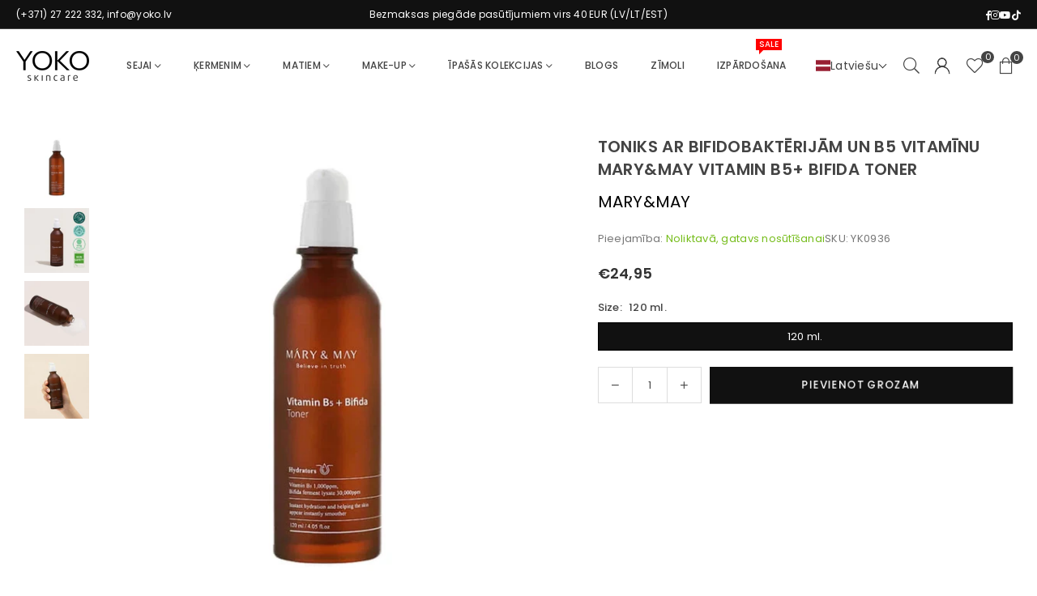

--- FILE ---
content_type: text/html; charset=utf-8
request_url: https://yoko.lv/products/toniks-ar-bifidobakterijam-un-b5-vitaminu-mary-may-vitamin-b5-bifida-toner
body_size: 67256
content:
<!doctype html>
<html class="no-js" lang="lv" ><head>
	<script src="//yoko.lv/cdn/shop/files/pandectes-rules.js?v=7557268247173596317"></script><meta charset="utf-8"><meta http-equiv="X-UA-Compatible" content="IE=edge,chrome=1"><meta name="viewport" content="width=device-width, initial-scale=1.0"><meta name="theme-color" content="#000"><meta name="format-detection" content="telephone=no"><link rel="canonical" href="https://yoko.lv/products/toniks-ar-bifidobakterijam-un-b5-vitaminu-mary-may-vitamin-b5-bifida-toner"><link rel="preconnect" href="https://cdn.shopify.com" crossorigin><link rel="dns-prefetch" href="https://yoko.lv" crossorigin><link rel="dns-prefetch" href="https://musthavelv.myshopify.com" crossorigin><link rel="preconnect" href="https://fonts.shopifycdn.com" crossorigin><link rel="shortcut icon" href="//yoko.lv/cdn/shop/files/favico_retina_1d831b8b-c318-44e6-8233-fce6203c880d_32x32.png?v=1723539159" type="image/png"><link rel="apple-touch-icon-precomposed" type="image/png" sizes="152x152" href="//yoko.lv/cdn/shop/files/favico_retina_152x.webp?v=1675253564"><title>Toniks ar bifidobaktērijām un B5 vitamīnu Mary&amp;May Vitamin B5+ Bifida Toner | YOKO.LV</title><meta name="description" content="Toniks ar bifidobaktērijām un B5 vitamīnu Mary&amp;May Vitamin B5+ Bifida Toner – spēcīgs līdzeklis ātrai bojātas un kairinātas ādas atjaunošanai. Toniks veicina optimālas mikrofloras atjaunošanos, tāpēc āda kļūst mazāk jutīga, kā arī tā mazāk aktīvi reaģē uz ārējās vides kairinātājiem. Tiek novērstas k ..."><!-- /snippets/social-meta-tags.liquid --> <meta name="keywords" content="Yoko, yoko.lv" /><meta name="author" content="YOKO"><meta property="og:site_name" content="Yoko"><meta property="og:url" content="https://yoko.lv/products/toniks-ar-bifidobakterijam-un-b5-vitaminu-mary-may-vitamin-b5-bifida-toner"><meta property="og:title" content="Toniks ar bifidobaktērijām un B5 vitamīnu Mary&amp;May Vitamin B5+ Bifida Toner | YOKO.LV"><meta property="og:type" content="product"><meta property="og:description" content="Toniks ar bifidobaktērijām un B5 vitamīnu Mary&amp;May Vitamin B5+ Bifida Toner – spēcīgs līdzeklis ātrai bojātas un kairinātas ādas atjaunošanai. Toniks veicina optimālas mikrofloras atjaunošanos, tāpēc āda kļūst mazāk jutīga, kā arī tā mazāk aktīvi reaģē uz ārējās vides kairinātājiem. Tiek novērstas k ..."><meta property="og:image" content="http://yoko.lv/cdn/shop/products/mary_mayvitaminb5_bifidatoner.webp?v=1728241120"><meta property="og:image:secure_url" content="https://yoko.lv/cdn/shop/products/mary_mayvitaminb5_bifidatoner.webp?v=1728241120"><meta property="og:image:width" content="800"><meta property="og:image:height" content="800"><meta property="og:price:amount" content="24,95"><meta property="og:price:currency" content="EUR"><meta name="twitter:card" content="summary_large_image"><meta name="twitter:title" content="Toniks ar bifidobaktērijām un B5 vitamīnu Mary&amp;May Vitamin B5+ Bifida Toner | YOKO.LV"><meta name="twitter:description" content="Toniks ar bifidobaktērijām un B5 vitamīnu Mary&amp;May Vitamin B5+ Bifida Toner – spēcīgs līdzeklis ātrai bojātas un kairinātas ādas atjaunošanai. Toniks veicina optimālas mikrofloras atjaunošanos, tāpēc āda kļūst mazāk jutīga, kā arī tā mazāk aktīvi reaģē uz ārējās vides kairinātājiem. Tiek novērstas k ...">
<link rel="preload" as="font" href="//yoko.lv/cdn/fonts/poppins/poppins_n4.0ba78fa5af9b0e1a374041b3ceaadf0a43b41362.woff2" type="font/woff2" crossorigin><link rel="preload" as="font" href="//yoko.lv/cdn/fonts/poppins/poppins_n7.56758dcf284489feb014a026f3727f2f20a54626.woff2" type="font/woff2" crossorigin><link rel="preload" as="font" href="//yoko.lv/cdn/fonts/lato/lato_n4.c3b93d431f0091c8be23185e15c9d1fee1e971c5.woff2" type="font/woff2" crossorigin><link rel="preload" as="font" href="//yoko.lv/cdn/fonts/lato/lato_n7.900f219bc7337bc57a7a2151983f0a4a4d9d5dcf.woff2" type="font/woff2" crossorigin><link rel="preload" as="font" href="//yoko.lv/cdn/shop/t/108/assets/adorn-icons.woff2?v=51276908559411956971764224347" type="font/woff2" crossorigin><style type="text/css">:root{--ft1:Poppins,sans-serif;--ft2:Poppins,sans-serif;--ft3:Lato,sans-serif;--site_gutter:15px;--grid_gutter:30px;--grid_gutter_sm:15px; --input_height:38px;--input_height_sm:32px;--error:#d20000}*,::after,::before{box-sizing:border-box}article,aside,details,figcaption,figure,footer,header,hgroup,main,menu,nav,section,summary{display:block}body,button,input,select,textarea{font-family:-apple-system,BlinkMacSystemFont,"Segoe UI","Roboto","Oxygen","Ubuntu","Cantarell","Helvetica Neue",sans-serif;-webkit-font-smoothing:antialiased;-webkit-text-size-adjust:100%}a{background-color:transparent}a,a:after,a:before{transition:all .3s ease-in-out}b,strong{font-weight:700;}em{font-style:italic}small{font-size:80%}sub,sup{font-size:75%;line-height:0;position:relative;vertical-align:baseline}sup{top:-.5em}sub{bottom:-.25em}img{max-width:100%;border:0}button,input,optgroup,select,textarea{color:inherit;font:inherit;margin:0;outline:0}button[disabled],input[disabled]{cursor:default}[type=button]::-moz-focus-inner,[type=reset]::-moz-focus-inner,[type=submit]::-moz-focus-inner,button::-moz-focus-inner{border-style:none;padding:0}[type=button]:-moz-focusring,[type=reset]:-moz-focusring,[type=submit]:-moz-focusring,button:-moz-focusring{outline:1px dotted ButtonText}input[type=email],input[type=number],input[type=password],input[type=search]{-webkit-appearance:none;-moz-appearance:none}table{width:100%;border-collapse:collapse;border-spacing:0}td,th{padding:0}textarea{overflow:auto;-webkit-appearance:none;-moz-appearance:none}[tabindex='-1']:focus{outline:0}a,img{outline:0!important;border:0}[role=button],a,button,input,label,select,textarea{touch-action:manipulation}.fl,.flex{display:flex}.fl1,.flex-item{flex:1}.clearfix::after{content:'';display:table;clear:both}.clear{clear:both}.icon__fallback-text,.v-hidden{position:absolute!important;overflow:hidden;clip:rect(0 0 0 0);height:1px;width:1px;margin:-1px;padding:0;border:0}.visibility-hidden{visibility:hidden}.js-focus-hidden:focus{outline:0}.no-js:not(html),.no-js .js{display:none}.no-js .no-js:not(html){display:block}.skip-link:focus{clip:auto;width:auto;height:auto;margin:0;color:#111;background-color:#fff;padding:10px;opacity:1;z-index:10000;transition:none}blockquote{background:#f8f8f8;font-weight:600;font-size:15px;font-style:normal;text-align:center;padding:0 30px;margin:0}.rte blockquote{padding:25px;margin-bottom:20px}blockquote p+cite{margin-top:7.5px}blockquote cite{display:block;font-size:13px;font-style:inherit}code,pre{font-family:Consolas,monospace;font-size:1em}pre{overflow:auto}.rte:last-child{margin-bottom:0}.rte .h1,.rte .h2,.rte .h3,.rte .h4,.rte .h5,.rte .h6,.rte h1,.rte h2,.rte h3,.rte h4,.rte h5,.rte h6{margin-top:15px;margin-bottom:7.5px}.rte .h1:first-child,.rte .h2:first-child,.rte .h3:first-child,.rte .h4:first-child,.rte .h5:first-child,.rte .h6:first-child,.rte h1:first-child,.rte h2:first-child,.rte h3:first-child,.rte h4:first-child,.rte h5:first-child,.rte h6:first-child{margin-top:0}.rte li{margin-bottom:4px;list-style:inherit}.rte li:last-child{margin-bottom:0}.rte-setting{margin-bottom:11.11111px}.rte-setting:last-child{margin-bottom:0}p:last-child{margin-bottom:0}li{list-style:none}.fine-print{font-size:1.07692em;font-style:italic;margin:20px 0}.txt--minor{font-size:80%}.txt--emphasis{font-style:italic}.icon{display:inline-block;width:20px;height:20px;vertical-align:middle;fill:currentColor}.no-svg .icon{display:none}svg.icon:not(.icon--full-color) circle,svg.icon:not(.icon--full-color) ellipse,svg.icon:not(.icon--full-color) g,svg.icon:not(.icon--full-color) line,svg.icon:not(.icon--full-color) path,svg.icon:not(.icon--full-color) polygon,svg.icon:not(.icon--full-color) polyline,svg.icon:not(.icon--full-color) rect,symbol.icon:not(.icon--full-color) circle,symbol.icon:not(.icon--full-color) ellipse,symbol.icon:not(.icon--full-color) g,symbol.icon:not(.icon--full-color) line,symbol.icon:not(.icon--full-color) path,symbol.icon:not(.icon--full-color) polygon,symbol.icon:not(.icon--full-color) polyline,symbol.icon:not(.icon--full-color) rect{fill:inherit;stroke:inherit}.no-svg .icon__fallback-text{position:static!important;overflow:inherit;clip:none;height:auto;width:auto;margin:0}ol,ul{margin:0;padding:0}ol{list-style:decimal}.list--inline{padding:0;margin:0}.list--inline li{display:inline-block;margin-bottom:0;vertical-align:middle}.rte img{height:auto}.rte table{table-layout:fixed}.rte ol,.rte ul{margin:20px 0 30px 30px}.rte ol.list--inline,.rte ul.list--inline{margin-left:0}.rte ul{list-style:disc outside}.rte ul ul{list-style:circle outside}.rte ul ul ul{list-style:square outside}.rte a:not(.btn){padding-bottom:1px}.tc .rte ol,.tc .rte ul,.tc.rte ol,.tc.rte ul{margin-left:0;list-style-position:inside}.rte__table-wrapper{max-width:100%;overflow:auto;-webkit-overflow-scrolling:touch}svg:not(:root){overflow:hidden}.video-wrapper{position:relative;overflow:hidden;max-width:100%;padding-bottom:56.25%;height:0;height:auto}.video-wrapper iframe{position:absolute;top:0;left:0;width:100%;height:100%}form{margin:0}legend{border:0;padding:0}button,input[type=submit],label[for]{cursor:pointer}input[type=text]{-webkit-appearance:none;-moz-appearance:none}[type=checkbox]+label,[type=radio]+label{display:inline-block;margin-bottom:0}textarea{min-height:100px}input[type=checkbox],input[type=radio]{margin:0 5px 0 0;vertical-align:middle}select::-ms-expand{display:none}.label--hidden{position:absolute;height:0;width:0;margin-bottom:0;overflow:hidden;clip:rect(1px,1px,1px,1px)}.form-vertical input,.form-vertical select,.form-vertical textarea{display:block;width:100%}.form-vertical [type=checkbox],.form-vertical [type=radio]{display:inline-block;width:auto;margin-right:5px}.form-vertical .btn,.form-vertical [type=submit]{display:inline-block;width:auto}.grid--table{display:table;table-layout:fixed;width:100%}.grid--table>.gitem{float:none;display:table-cell;vertical-align:middle}.is-transitioning{display:block!important;visibility:visible!important}.mr0{margin:0 !important;}.pd0{ padding:0 !important;}.db{display:block}.dbi{display:inline-block}.dn, .hidden,.btn.loading .txt {display:none}.of_hidden {overflow:hidden}.pa {position:absolute}.pr {position:relative}.l0 {left: 0;}.t0 {top: 0;}.fw-300{font-weight:300}.fw-400{font-weight:400}.fw-500{font-weight:500}.fw-600{font-weight:600}b,strong,.fw-700{font-weight:700}em, .em{font-style:italic}.tt-u{text-transform:uppercase}.tt-l{text-transform:lowercase}.tt-c{text-transform:capitalize}.tt-n{text-transform:none}.list-bullet,.list-arrow,.list-square,.order-list{padding:0 0 15px 15px;}.list-bullet li {list-style:disc; padding:4px 0; }.list-bullet ul, .list-circle ul, .list-arrow ul, .order-list li {padding-left:15px;}.list-square li {list-style:square; padding:4px 0; } .list-arrow li {list-style:disclosure-closed; padding:4px 0; }.order-list li {list-style:decimal; padding:4px 0; }.tdn {text-decoration:none!important}.tdu {text-decoration:underline}.imgFt{position:absolute;top:0;left:0;width:100%;height:100%;object-fit:cover; object-position:center; }.imgFl { display:block; width:100%; height:auto; }.imgWrapper { display:block; margin:auto; }.autoHt { height:auto; }.bgImg { background-size:cover; background-repeat:no-repeat; background-position:center; }.grid-sizer{width:25%; position:absolute}.w_auto {width:auto!important}.h_auto{height:auto}.w_100{width:100%!important}.h_100{height:100%!important}.pd10 {padding:10px;}.grid{display:flex;flex-wrap:wrap;list-style:none;margin:0 -7.5px }.gitem{flex:0 0 auto;padding-left:7.5px;padding-right:7.5px;width:100%}.col-1,.rwcols-1 .gitem, .wd100{width:100%}.col-2,.rwcols-2 .gitem,.wd50{width:50%}.col-3,.rwcols-3 .gitem,.wd33{width:33.33333%}.col-4,.rwcols-4 .gitem,.wd25{width:25%}.col-5,.rwcols-5 .gitem,.wd20{width:20%}.col-6,.rwcols-6 .gitem,.wd16{width:16.66667%}.col-7,.rwcols-7 .gitem,.wd14{width:14.28571%}.col-8,.rwcols-8 .gitem,.wd12{width:12.5%}.col-9,.rwcols-9 .gitem,.wd11{width:11.11111%}.col-10,.rwcols-10 .gitem,.wd10{width:10%}.wd30{width:30%}.wd37{width:37.5%}.wd40{width:40%}.wd60{width:60%}.wd62{width:62.5%}.wd66{width:66.66667%}.wd70{width:70%}.wd75{width:75%}.wd80{width:80%}.wd83{width:83.33333%}.wd87{width:87.5%}.wd90{width:90%}.wd100{width:100%}.show{display:block!important}.hide{display:none!important}.grid-products{margin:0 -0.0px}.grid-products .gitem{padding-left:0.0px;padding-right:0.0px}.f-row{flex-direction:row}.f-col{flex-direction:column}.f-wrap{flex-wrap:wrap}.f-nowrap{flex-wrap:nowrap}.f-jcs{justify-content:flex-start}.f-jce{justify-content:flex-end}.f-jcc{justify-content:center}.f-jcsb{justify-content:space-between}.f-jcsa{justify-content:space-around}.f-jcse{justify-content:space-evenly}.f-ais{align-items:flex-start}.f-aie{align-items:flex-end}.f-aic{align-items:center}.f-aib{align-items:baseline}.f-aist{align-items:stretch}.f-acs{align-content:flex-start}.f-ace{align-content:flex-end}.f-acc{align-content:center}.f-acsb{align-content:space-between}.f-acsa{align-content:space-around}.f-acst{align-content:stretch}.f-asa{align-self:auto}.f-ass{align-self:flex-start}.f-ase{align-self:flex-end}.f-asc{align-self:center}.f-asb{align-self:baseline}.f-asst{align-self:stretch}.order0{order:0}.order1{order:1}.order2{order:2}.order3{order:3}.tl{text-align:left!important}.tc{text-align:center!important}.tr{text-align:right!important}.m_auto{margin-left:auto;margin-right:auto}.ml_auto{margin-left:auto}.mr_auto{margin-right:auto}.m0{margin:0!important}.mt0{margin-top:0!important}.ml0{margin-left:0!important}.mr0{margin-right:0!important}.mb0{margin-bottom:0!important}.ml5{margin-left:5px}.mt5{margin-top:5px}.mr5{margin-right:5px}.mb5{margin-bottom:5px}.ml10{margin-left:10px}.mt10{margin-top:10px}.mr10{margin-right:10px}.mb10{margin-bottom:10px}.ml15{margin-left:15px}.mt15{margin-top:15px}.mr15{margin-right:15px}.mb15{margin-bottom:15px}.ml20{margin-left:20px}.mt20{margin-top:20px!important}.mr20{margin-right:20px}.mb20{margin-bottom:20px}.ml25{margin-left:25px}.mt25{margin-top:25px}.mr25{margin-right:25px}.mb25{margin-bottom:25px}.ml30{margin-left:30px}.mt30{margin-top:30px}.mr30{margin-right:30px}.mb30{margin-bottom:30px}.mb35{margin-bottom:35px}.mb40{margin-bottom:40px}.mb45{margin-bottom:45px}.mb50{margin-bottom:50px}@media (min-width:768px){.col-md-1{width:100%}.col-md-2,.rwcols-md-2 .gitem,.wd50-md{width:50%}.col-md-3,.rwcols-md-3 .gitem,.wd33-md{width:33.33333%}.col-md-4,.rwcols-md-4 .gitem,.wd25-md{width:25%}.col-md-5,.rwcols-md-5 .gitem,.wd20-md{width:20%}.col-md-6,.rwcols-md-6 .gitem,.wd16-md{width:16.66667%}.col-md-7,.rwcols-md-7 .gitem,.wd14-md{width:14.28571%}.col-md-8,.rwcols-md-8 .gitem,.wd12-md{width:12.5%}.col-md-9,.rwcols-md-9 .gitem,.wd11-md{width:11.11111%}.col-md-10,.rwcols-md-10 .gitem,.wd10-md{width:10%}.wd30-md{width:30%}.wd37-md{width:37.5%}.wd40-md{width:40%}.wd60-md{width:60%}.wd62-md{width:62.5%}.wd66-md{width:66.66667%}.wd70-md{width:70%}.wd75-md{width:75%}.wd80-md{width:80%}.wd83-md{width:83.33333%}.wd87-md{width:87.5%}.wd90-md{width:90%}.tl-md{text-align:left!important}.tc-md{text-align:center!important}.tr-md{text-align:right!important}.f-row-md{flex-direction:row}.f-col-md{flex-direction:column}.f-wrap-md{flex-wrap:wrap}.f-nowrap-md{flex-wrap:nowrap}.f-jcs-md{justify-content:flex-start}.f-jce-md{justify-content:flex-end}.f-jcc-md{justify-content:center}.f-jcsb-md{justify-content:space-between}.f-jcsa-md{justify-content:space-around}.f-jcse-md{justify-content:space-evenly}.f-ais-md{align-items:flex-start}.f-aie-md{align-items:flex-end}.f-aic-md{align-items:center}.f-aib-md{align-items:baseline}.f-aist-md{align-items:stretch}.f-acs-md{align-content:flex-start}.f-ace-md{align-content:flex-end}.f-acc-md{align-content:center}.f-acsb-md{align-content:space-between}.f-acsa-md{align-content:space-around}.f-acst-md{align-content:stretch}.f-asa-md{align-self:auto}.f-ass-md{align-self:flex-start}.f-ase-md{align-self:flex-end}.f-asc-md{align-self:center}.f-asb-md{align-self:baseline}.f-asst-md{align-self:stretch}.mb0-md{margin-bottom:0}.mb5-md{margin-bottom:5px}.mb10-md{margin-bottom:10px}.mb15-md{margin-bottom:15px}.mb20-md{margin-bottom:20px}.mb25-md{margin-bottom:25px}.mb30-md{margin-bottom:30px}.mb35-md{margin-bottom:35px}.mb40-md{margin-bottom:40px}.mb45-md{margin-bottom:45px}.mb50-md{margin-bottom:50px}}@media (min-width:1025px){.grid{margin:0 -15px }.gitem{padding-left:15px;padding-right:15px }.col-lg-1{width:100%}.col-lg-2,.rwcols-lg-2 .gitem,.wd50-lg{width:50%}.col-lg-3,.rwcols-lg-3 .gitem,.wd33-lg{width:33.33333%}.col-lg-4,.rwcols-lg-4 .gitem,.wd25-lg{width:25%}.col-lg-5,.rwcols-lg-5 .gitem,.wd20-lg{width:20%}.col-lg-6,.rwcols-lg-6 .gitem,.wd16-lg{width:16.66667%}.col-lg-7,.rwcols-lg-7 .gitem,.wd14-lg{width:14.28571%}.col-lg-8,.rwcols-lg-8 .gitem,.wd12-lg{width:12.5%}.col-lg-9,.rwcols-lg-9 .gitem,.wd11-lg{width:11.11111%}.col-lg-10,.rwcols-lg-10 .gitem,.wd10-lg{width:10%}.wd30-lg{width:30%}.wd37-lg{width:37.5%}.wd40-lg{width:40%}.wd60-lg{width:60%}.wd62-lg{width:62.5%}.wd66-lg{width:66.66667%}.wd70-lg{width:70%}.wd75-lg{width:75%}.wd80-lg{width:80%}.wd83-lg{width:83.33333%}.wd87-lg{width:87.5%}.wd90-lg{width:90%}.show-lg{display:block!important}.hide-lg{display:none!important}.f-row-lg{flex-direction:row}.f-col-lg{flex-direction:column}.f-wrap-lg{flex-wrap:wrap}.f-nowrap-lg{flex-wrap:nowrap}.tl-lg {text-align:left!important}.tc-lg {text-align:center!important}.tr-lg {text-align:right!important}.grid-products{margin:0 -10.0px}.grid-products .gitem{padding-left:10.0px;padding-right:10.0px}}@media (min-width:1280px){.col-xl-1{width:100%}.col-xl-2,.rwcols-xl-2 .gitem,.wd50-xl{width:50%}.col-xl-3,.rwcols-xl-3 .gitem,.wd33-xl{width:33.33333%}.col-xl-4,.rwcols-xl-4 .gitem,.wd25-xl{width:25%}.col-xl-5,.rwcols-xl-5 .gitem,.wd20-xl{width:20%}.col-xl-6,.rwcols-xl-6 .gitem,.wd16-xl{width:16.66667%}.col-xl-7,.rwcols-xl-7 .gitem,.wd14-xl{width:14.28571%}.col-xl-8,.rwcols-xl-8 .gitem,.wd12-xl{width:12.5%}.col-xl-9,.rwcols-xl-9 .gitem,.wd11-xl{width:11.11111%}.col-xl-10,.rwcols-xl-10 .gitem,.wd10-xl{width:10%}.wd30-xl{width:30%}.wd37-xl{width:37.5%}.wd40-xl{width:40%}.wd60-xl{width:60%}.wd62-xl{width:62.5%}.wd66-xl{width:66.66667%}.wd70-xl{width:70%}.wd75-xl{width:75%}.wd80-xl{width:80%}.wd83-xl{width:83.33333%}.wd87-xl{width:87.5%}.wd90-xl{width:90%}.show-xl{display:block!important}.hide-xl{display:none!important}.f-wrap-xl{flex-wrap:wrap}.f-col-xl{flex-direction:column}.tl-xl {text-align:left!important}.tc-xl {text-align:center!important}.tr-xl {text-align:right!important}}@media only screen and (min-width:768px) and (max-width:1024px){.show-md{display:block!important}.hide-md{display:none!important}}@media only screen and (max-width:767px){.show-sm{display:block!important}.hide-sm{display:none!important}}@font-face{font-family:Adorn-Icons;src:url("//yoko.lv/cdn/shop/t/108/assets/adorn-icons.woff2?v=51276908559411956971764224347") format('woff2'),url("//yoko.lv/cdn/shop/t/108/assets/adorn-icons.woff?v=74340402737950993131764224347") format('woff');font-weight:400;font-style:normal;font-display:swap}.at{font:normal normal normal 15px/1 Adorn-Icons;speak:none;text-transform:none;display:inline-block;vertical-align:middle;text-rendering:auto;-webkit-font-smoothing:antialiased;-moz-osx-font-smoothing:grayscale}@font-face {font-family: Poppins;font-weight: 300;font-style: normal;font-display: swap;src: url("//yoko.lv/cdn/fonts/poppins/poppins_n3.05f58335c3209cce17da4f1f1ab324ebe2982441.woff2") format("woff2"), url("//yoko.lv/cdn/fonts/poppins/poppins_n3.6971368e1f131d2c8ff8e3a44a36b577fdda3ff5.woff") format("woff");}@font-face {font-family: Poppins;font-weight: 400;font-style: normal;font-display: swap;src: url("//yoko.lv/cdn/fonts/poppins/poppins_n4.0ba78fa5af9b0e1a374041b3ceaadf0a43b41362.woff2") format("woff2"), url("//yoko.lv/cdn/fonts/poppins/poppins_n4.214741a72ff2596839fc9760ee7a770386cf16ca.woff") format("woff");}@font-face {font-family: Poppins;font-weight: 500;font-style: normal;font-display: swap;src: url("//yoko.lv/cdn/fonts/poppins/poppins_n5.ad5b4b72b59a00358afc706450c864c3c8323842.woff2") format("woff2"), url("//yoko.lv/cdn/fonts/poppins/poppins_n5.33757fdf985af2d24b32fcd84c9a09224d4b2c39.woff") format("woff");}@font-face {font-family: Poppins;font-weight: 600;font-style: normal;font-display: swap;src: url("//yoko.lv/cdn/fonts/poppins/poppins_n6.aa29d4918bc243723d56b59572e18228ed0786f6.woff2") format("woff2"), url("//yoko.lv/cdn/fonts/poppins/poppins_n6.5f815d845fe073750885d5b7e619ee00e8111208.woff") format("woff");}@font-face {font-family: Poppins;font-weight: 700;font-style: normal;font-display: swap;src: url("//yoko.lv/cdn/fonts/poppins/poppins_n7.56758dcf284489feb014a026f3727f2f20a54626.woff2") format("woff2"), url("//yoko.lv/cdn/fonts/poppins/poppins_n7.f34f55d9b3d3205d2cd6f64955ff4b36f0cfd8da.woff") format("woff");}@font-face {font-family: Lato;font-weight: 300;font-style: normal;font-display: swap;src: url("//yoko.lv/cdn/fonts/lato/lato_n3.a7080ececf6191f1dd5b0cb021691ca9b855c876.woff2") format("woff2"), url("//yoko.lv/cdn/fonts/lato/lato_n3.61e34b2ff7341f66543eb08e8c47eef9e1cde558.woff") format("woff");}@font-face {font-family: Lato;font-weight: 400;font-style: normal;font-display: swap;src: url("//yoko.lv/cdn/fonts/lato/lato_n4.c3b93d431f0091c8be23185e15c9d1fee1e971c5.woff2") format("woff2"), url("//yoko.lv/cdn/fonts/lato/lato_n4.d5c00c781efb195594fd2fd4ad04f7882949e327.woff") format("woff");}@font-face {font-family: Lato;font-weight: 500;font-style: normal;font-display: swap;src: url("//yoko.lv/cdn/fonts/lato/lato_n5.b2fec044fbe05725e71d90882e5f3b21dae2efbd.woff2") format("woff2"), url("//yoko.lv/cdn/fonts/lato/lato_n5.f25a9a5c73ff9372e69074488f99e8ac702b5447.woff") format("woff");}@font-face {font-family: Lato;font-weight: 600;font-style: normal;font-display: swap;src: url("//yoko.lv/cdn/fonts/lato/lato_n6.38d0e3b23b74a60f769c51d1df73fac96c580d59.woff2") format("woff2"), url("//yoko.lv/cdn/fonts/lato/lato_n6.3365366161bdcc36a3f97cfbb23954d8c4bf4079.woff") format("woff");}@font-face {font-family: Lato;font-weight: 700;font-style: normal;font-display: swap;src: url("//yoko.lv/cdn/fonts/lato/lato_n7.900f219bc7337bc57a7a2151983f0a4a4d9d5dcf.woff2") format("woff2"), url("//yoko.lv/cdn/fonts/lato/lato_n7.a55c60751adcc35be7c4f8a0313f9698598612ee.woff") format("woff");}.pageWrapper { max-width:1920px; margin:0 auto; }.page-width { margin:0 auto; padding-left:15px; padding-right:15px; max-width:1920px; }.fullwidth { max-width:100%; padding-left:20px; padding-right:20px; }.template-product .fullwidth.npd .product-single__meta{ padding: 0 20px;}@media only screen and (min-width:766px) { .page-width { padding-left:20px; padding-right:20px; }.fullwidth { padding-left:15px; padding-right:15px; }.template-product .fullwidth.npd:not(.style6) .product-single__meta{ padding-right:30px}}@media only screen and (min-width:1280px){.fullwidth { padding-left:30px; padding-right:30px; }.template-product .fullwidth.npd:not(.style6) .product-single__meta{ padding-right:30px;}}.fullwidth.npd { padding-left:0; padding-right:0; }.fs10 { font-size:10px;}.fs12 { font-size:12px;}.fs14 { font-size:14px;}.fs16 { font-size:16px;}.fs18 { font-size:18px;}.fs20 { font-size:20px;}.fs22 { font-size:22px;}.fs24 { font-size:24px;}.fs26 { font-size:26px;}.fs28 { font-size:28px;}.fs30 { font-size:30px;}</style><link rel="stylesheet" href="//yoko.lv/cdn/shop/t/108/assets/theme.css?v=58710686415566717071764704525" type="text/css" media="all">    <script src="//yoko.lv/cdn/shop/t/108/assets/lazysizes.js?v=9525017869278013171764224347" async></script>  <script src="//yoko.lv/cdn/shop/t/108/assets/jquery.min.js?v=115860211936397945481764224347"defer="defer"></script><script>var theme = {strings:{showMore:"Parādīt vairāk",showLess:"Rādīt mazāk"},mlcurrency:false,moneyFormat:"€{{amount_with_comma_separator}}",shopCurrency:"EUR",autoCurrencies:true,money_currency_format:"€{{amount_with_comma_separator}} EUR",money_format:"€{{amount_with_comma_separator}}",ajax_cart:true,fixedHeader:true,animation:false,animationMobile:true,searchresult:"Skatīt visus rezultātus",wlAvailable:"Pieejams vēlmju sarakstā",rtl:false,};document.documentElement.className = document.documentElement.className.replace('no-js', 'js');        var alpha = "Abcdefghijklmnopqrstuvwxyz".split(""), thm = alpha[0]+alpha[21]+alpha[14]+alpha[13]+alpha[4], shpeml = 'info@yoko.lv', dmn = window.location.hostname;        window.lazySizesConfig = window.lazySizesConfig || {};window.lazySizesConfig.loadMode = 1;      window.lazySizesConfig.loadHidden = false;        window.shopUrl = 'https://yoko.lv';      window.routes = {        cart_add_url: '/cart/add',        cart_change_url: '/cart/change',        cart_update_url: '/cart/update',        cart_url: '/cart',        predictive_search_url: '/search/suggest'      };      window.cartStrings = {        error: `Kļūda`,        quantityError: `Šo preci var pievienot tikai [quantity] vienības.`      };      window.cartStrings = { error:`Kļūda`,quantityError:`Šo preci var pievienot tikai [quantity] vienības.`,discount_already: `Atlaižu kods jau ir piemērots`,discount_error: `Atlaižu kodu nevar piemērot jūsu grozam`,discount_ship: `Piegādes atlaides tiek parādītas apmaksas brīdī pēc adreses pievienošanas` };      window.variantStrings = {addToCart: `Pievienot grozam`,preOrder: `Pre-order - pieejams no 17/05/2025`,soldOut: `Sold out`,unavailable: `Nav pieejams`,unavailable_with_option: `Translation missing: lv.products.product.value_unavailable`,};</script><script src="//yoko.lv/cdn/shop/t/108/assets/vendor.js?v=175121317203878727231764224347" defer="defer"></script>  
  <script>window.performance && window.performance.mark && window.performance.mark('shopify.content_for_header.start');</script><meta name="google-site-verification" content="r8-pHxA-p6IdAeSBErUaHKlgANnD2Xk8cuARmg9Lrkg">
<meta name="google-site-verification" content="Mk8NfG-qhfqocfm2LFj2g5uNon90JhUHn0bgNl4vg28">
<meta name="facebook-domain-verification" content="84nxwmadhwslz0enz3ob9z31c22wby">
<meta id="shopify-digital-wallet" name="shopify-digital-wallet" content="/52512456855/digital_wallets/dialog">
<link rel="alternate" hreflang="x-default" href="https://yoko.lv/products/toniks-ar-bifidobakterijam-un-b5-vitaminu-mary-may-vitamin-b5-bifida-toner">
<link rel="alternate" hreflang="lv" href="https://yoko.lv/products/toniks-ar-bifidobakterijam-un-b5-vitaminu-mary-may-vitamin-b5-bifida-toner">
<link rel="alternate" hreflang="ru" href="https://yoko.lv/ru/products/toniks-ar-bifidobakterijam-un-b5-vitaminu-mary-may-vitamin-b5-bifida-toner">
<link rel="alternate" hreflang="lt-LT" href="https://yoko.lt/products/toniks-ar-bifidobakterijam-un-b5-vitaminu-mary-may-vitamin-b5-bifida-toner">
<link rel="alternate" hreflang="et-EE" href="https://yoko.ee/products/toniks-ar-bifidobakterijam-un-b5-vitaminu-mary-may-vitamin-b5-bifida-toner">
<link rel="alternate" hreflang="ru-EE" href="https://yoko.ee/ru/products/toniks-ar-bifidobakterijam-un-b5-vitaminu-mary-may-vitamin-b5-bifida-toner">
<link rel="alternate" hreflang="fi-FI" href="https://yokoskincare.fi/products/toniks-ar-bifidobakterijam-un-b5-vitaminu-mary-may-vitamin-b5-bifida-toner">
<link rel="alternate" type="application/json+oembed" href="https://yoko.lv/products/toniks-ar-bifidobakterijam-un-b5-vitaminu-mary-may-vitamin-b5-bifida-toner.oembed">
<script async="async" src="/checkouts/internal/preloads.js?locale=lv-LV"></script>
<script id="shopify-features" type="application/json">{"accessToken":"771e336cad55209a8c1f9e7b1dd67fd9","betas":["rich-media-storefront-analytics"],"domain":"yoko.lv","predictiveSearch":true,"shopId":52512456855,"locale":"en"}</script>
<script>var Shopify = Shopify || {};
Shopify.shop = "musthavelv.myshopify.com";
Shopify.locale = "lv";
Shopify.currency = {"active":"EUR","rate":"1.0"};
Shopify.country = "LV";
Shopify.theme = {"name":"Avone-clean-install - Discount price","id":190156243291,"schema_name":"Avone","schema_version":"5.3","theme_store_id":null,"role":"main"};
Shopify.theme.handle = "null";
Shopify.theme.style = {"id":null,"handle":null};
Shopify.cdnHost = "yoko.lv/cdn";
Shopify.routes = Shopify.routes || {};
Shopify.routes.root = "/";</script>
<script type="module">!function(o){(o.Shopify=o.Shopify||{}).modules=!0}(window);</script>
<script>!function(o){function n(){var o=[];function n(){o.push(Array.prototype.slice.apply(arguments))}return n.q=o,n}var t=o.Shopify=o.Shopify||{};t.loadFeatures=n(),t.autoloadFeatures=n()}(window);</script>
<script id="shop-js-analytics" type="application/json">{"pageType":"product"}</script>
<script defer="defer" async type="module" src="//yoko.lv/cdn/shopifycloud/shop-js/modules/v2/client.init-shop-cart-sync_BN7fPSNr.en.esm.js"></script>
<script defer="defer" async type="module" src="//yoko.lv/cdn/shopifycloud/shop-js/modules/v2/chunk.common_Cbph3Kss.esm.js"></script>
<script defer="defer" async type="module" src="//yoko.lv/cdn/shopifycloud/shop-js/modules/v2/chunk.modal_DKumMAJ1.esm.js"></script>
<script type="module">
  await import("//yoko.lv/cdn/shopifycloud/shop-js/modules/v2/client.init-shop-cart-sync_BN7fPSNr.en.esm.js");
await import("//yoko.lv/cdn/shopifycloud/shop-js/modules/v2/chunk.common_Cbph3Kss.esm.js");
await import("//yoko.lv/cdn/shopifycloud/shop-js/modules/v2/chunk.modal_DKumMAJ1.esm.js");

  window.Shopify.SignInWithShop?.initShopCartSync?.({"fedCMEnabled":true,"windoidEnabled":true});

</script>
<script>(function() {
  var isLoaded = false;
  function asyncLoad() {
    if (isLoaded) return;
    isLoaded = true;
    var urls = ["\/\/cdn.shopify.com\/proxy\/5db0dca892e9c25bb785b8687b1de3695da0d359377633ed8c8e7718626aa912\/shopify-script-tags.s3.eu-west-1.amazonaws.com\/smartseo\/instantpage.js?shop=musthavelv.myshopify.com\u0026sp-cache-control=cHVibGljLCBtYXgtYWdlPTkwMA","https:\/\/loox.io\/widget\/5GDyJ71fPZ\/loox.1726911600858.js?shop=musthavelv.myshopify.com","https:\/\/production.parcely.app\/cartV2.js?shop=musthavelv.myshopify.com"];
    for (var i = 0; i < urls.length; i++) {
      var s = document.createElement('script');
      s.type = 'text/javascript';
      s.async = true;
      s.src = urls[i];
      var x = document.getElementsByTagName('script')[0];
      x.parentNode.insertBefore(s, x);
    }
  };
  if(window.attachEvent) {
    window.attachEvent('onload', asyncLoad);
  } else {
    window.addEventListener('load', asyncLoad, false);
  }
})();</script>
<script id="__st">var __st={"a":52512456855,"offset":7200,"reqid":"7c49f376-5efc-4879-904d-471cc61ab954-1770123217","pageurl":"yoko.lv\/products\/toniks-ar-bifidobakterijam-un-b5-vitaminu-mary-may-vitamin-b5-bifida-toner","u":"fb01a0012bf3","p":"product","rtyp":"product","rid":7772795142380};</script>
<script>window.ShopifyPaypalV4VisibilityTracking = true;</script>
<script id="captcha-bootstrap">!function(){'use strict';const t='contact',e='account',n='new_comment',o=[[t,t],['blogs',n],['comments',n],[t,'customer']],c=[[e,'customer_login'],[e,'guest_login'],[e,'recover_customer_password'],[e,'create_customer']],r=t=>t.map((([t,e])=>`form[action*='/${t}']:not([data-nocaptcha='true']) input[name='form_type'][value='${e}']`)).join(','),a=t=>()=>t?[...document.querySelectorAll(t)].map((t=>t.form)):[];function s(){const t=[...o],e=r(t);return a(e)}const i='password',u='form_key',d=['recaptcha-v3-token','g-recaptcha-response','h-captcha-response',i],f=()=>{try{return window.sessionStorage}catch{return}},m='__shopify_v',_=t=>t.elements[u];function p(t,e,n=!1){try{const o=window.sessionStorage,c=JSON.parse(o.getItem(e)),{data:r}=function(t){const{data:e,action:n}=t;return t[m]||n?{data:e,action:n}:{data:t,action:n}}(c);for(const[e,n]of Object.entries(r))t.elements[e]&&(t.elements[e].value=n);n&&o.removeItem(e)}catch(o){console.error('form repopulation failed',{error:o})}}const l='form_type',E='cptcha';function T(t){t.dataset[E]=!0}const w=window,h=w.document,L='Shopify',v='ce_forms',y='captcha';let A=!1;((t,e)=>{const n=(g='f06e6c50-85a8-45c8-87d0-21a2b65856fe',I='https://cdn.shopify.com/shopifycloud/storefront-forms-hcaptcha/ce_storefront_forms_captcha_hcaptcha.v1.5.2.iife.js',D={infoText:'Protected by hCaptcha',privacyText:'Privacy',termsText:'Terms'},(t,e,n)=>{const o=w[L][v],c=o.bindForm;if(c)return c(t,g,e,D).then(n);var r;o.q.push([[t,g,e,D],n]),r=I,A||(h.body.append(Object.assign(h.createElement('script'),{id:'captcha-provider',async:!0,src:r})),A=!0)});var g,I,D;w[L]=w[L]||{},w[L][v]=w[L][v]||{},w[L][v].q=[],w[L][y]=w[L][y]||{},w[L][y].protect=function(t,e){n(t,void 0,e),T(t)},Object.freeze(w[L][y]),function(t,e,n,w,h,L){const[v,y,A,g]=function(t,e,n){const i=e?o:[],u=t?c:[],d=[...i,...u],f=r(d),m=r(i),_=r(d.filter((([t,e])=>n.includes(e))));return[a(f),a(m),a(_),s()]}(w,h,L),I=t=>{const e=t.target;return e instanceof HTMLFormElement?e:e&&e.form},D=t=>v().includes(t);t.addEventListener('submit',(t=>{const e=I(t);if(!e)return;const n=D(e)&&!e.dataset.hcaptchaBound&&!e.dataset.recaptchaBound,o=_(e),c=g().includes(e)&&(!o||!o.value);(n||c)&&t.preventDefault(),c&&!n&&(function(t){try{if(!f())return;!function(t){const e=f();if(!e)return;const n=_(t);if(!n)return;const o=n.value;o&&e.removeItem(o)}(t);const e=Array.from(Array(32),(()=>Math.random().toString(36)[2])).join('');!function(t,e){_(t)||t.append(Object.assign(document.createElement('input'),{type:'hidden',name:u})),t.elements[u].value=e}(t,e),function(t,e){const n=f();if(!n)return;const o=[...t.querySelectorAll(`input[type='${i}']`)].map((({name:t})=>t)),c=[...d,...o],r={};for(const[a,s]of new FormData(t).entries())c.includes(a)||(r[a]=s);n.setItem(e,JSON.stringify({[m]:1,action:t.action,data:r}))}(t,e)}catch(e){console.error('failed to persist form',e)}}(e),e.submit())}));const S=(t,e)=>{t&&!t.dataset[E]&&(n(t,e.some((e=>e===t))),T(t))};for(const o of['focusin','change'])t.addEventListener(o,(t=>{const e=I(t);D(e)&&S(e,y())}));const B=e.get('form_key'),M=e.get(l),P=B&&M;t.addEventListener('DOMContentLoaded',(()=>{const t=y();if(P)for(const e of t)e.elements[l].value===M&&p(e,B);[...new Set([...A(),...v().filter((t=>'true'===t.dataset.shopifyCaptcha))])].forEach((e=>S(e,t)))}))}(h,new URLSearchParams(w.location.search),n,t,e,['guest_login'])})(!0,!0)}();</script>
<script integrity="sha256-4kQ18oKyAcykRKYeNunJcIwy7WH5gtpwJnB7kiuLZ1E=" data-source-attribution="shopify.loadfeatures" defer="defer" src="//yoko.lv/cdn/shopifycloud/storefront/assets/storefront/load_feature-a0a9edcb.js" crossorigin="anonymous"></script>
<script data-source-attribution="shopify.dynamic_checkout.dynamic.init">var Shopify=Shopify||{};Shopify.PaymentButton=Shopify.PaymentButton||{isStorefrontPortableWallets:!0,init:function(){window.Shopify.PaymentButton.init=function(){};var t=document.createElement("script");t.src="https://yoko.lv/cdn/shopifycloud/portable-wallets/latest/portable-wallets.en.js",t.type="module",document.head.appendChild(t)}};
</script>
<script data-source-attribution="shopify.dynamic_checkout.buyer_consent">
  function portableWalletsHideBuyerConsent(e){var t=document.getElementById("shopify-buyer-consent"),n=document.getElementById("shopify-subscription-policy-button");t&&n&&(t.classList.add("hidden"),t.setAttribute("aria-hidden","true"),n.removeEventListener("click",e))}function portableWalletsShowBuyerConsent(e){var t=document.getElementById("shopify-buyer-consent"),n=document.getElementById("shopify-subscription-policy-button");t&&n&&(t.classList.remove("hidden"),t.removeAttribute("aria-hidden"),n.addEventListener("click",e))}window.Shopify?.PaymentButton&&(window.Shopify.PaymentButton.hideBuyerConsent=portableWalletsHideBuyerConsent,window.Shopify.PaymentButton.showBuyerConsent=portableWalletsShowBuyerConsent);
</script>
<script data-source-attribution="shopify.dynamic_checkout.cart.bootstrap">document.addEventListener("DOMContentLoaded",(function(){function t(){return document.querySelector("shopify-accelerated-checkout-cart, shopify-accelerated-checkout")}if(t())Shopify.PaymentButton.init();else{new MutationObserver((function(e,n){t()&&(Shopify.PaymentButton.init(),n.disconnect())})).observe(document.body,{childList:!0,subtree:!0})}}));
</script>

<script>window.performance && window.performance.mark && window.performance.mark('shopify.content_for_header.end');</script>
<script type="text/javascript">
    (function(c,l,a,r,i,t,y){
        c[a]=c[a]||function(){(c[a].q=c[a].q||[]).push(arguments)};
        t=l.createElement(r);t.async=1;t.src="https://www.clarity.ms/tag/"+i;
        y=l.getElementsByTagName(r)[0];y.parentNode.insertBefore(t,y);
    })(window, document, "clarity", "script", "nfxq7xhoxf");
</script>
  
<!-- BEGIN app block: shopify://apps/pandectes-gdpr/blocks/banner/58c0baa2-6cc1-480c-9ea6-38d6d559556a -->
  
    
      <!-- TCF is active, scripts are loaded above -->
      
        <script>
          if (!window.PandectesRulesSettings) {
            window.PandectesRulesSettings = {"store":{"id":52512456855,"adminMode":false,"headless":false,"storefrontRootDomain":"","checkoutRootDomain":"","storefrontAccessToken":""},"banner":{"revokableTrigger":false,"cookiesBlockedByDefault":"0","hybridStrict":false,"isActive":true},"geolocation":{"brOnly":false,"caOnly":false,"euOnly":true,"jpOnly":false,"canadaOnly":false,"canadaLaw25":false,"canadaPipeda":false},"blocker":{"isActive":false,"googleConsentMode":{"isActive":true,"id":"","analyticsId":"","adStorageCategory":4,"analyticsStorageCategory":2,"functionalityStorageCategory":1,"personalizationStorageCategory":1,"securityStorageCategory":0,"customEvent":true,"redactData":true,"urlPassthrough":false,"dataLayerProperty":"dataLayer"},"facebookPixel":{"isActive":false,"id":"","ldu":false},"microsoft":{},"clarity":{},"rakuten":{"isActive":false,"cmp":false,"ccpa":false},"gpcIsActive":false,"defaultBlocked":0,"patterns":{"whiteList":[],"blackList":{"1":[],"2":[],"4":[],"8":[]},"iframesWhiteList":[],"iframesBlackList":{"1":[],"2":[],"4":[],"8":[]},"beaconsWhiteList":[],"beaconsBlackList":{"1":[],"2":[],"4":[],"8":[]}}}};
            const rulesScript = document.createElement('script');
            window.PandectesRulesSettings.auto = true;
            rulesScript.src = "https://cdn.shopify.com/extensions/019c0a11-cd50-7ee3-9d65-98ad30ff9c55/gdpr-248/assets/pandectes-rules.js";
            const firstChild = document.head.firstChild;
            document.head.insertBefore(rulesScript, firstChild);
          }
        </script>
      
      <script>
        
          window.PandectesSettings = {"store":{"id":52512456855,"plan":"plus","theme":"Avone-clean-install - Coupon Code","primaryLocale":"lv","adminMode":false,"headless":false,"storefrontRootDomain":"","checkoutRootDomain":"","storefrontAccessToken":""},"tsPublished":1763383487,"declaration":{"showPurpose":false,"showProvider":false,"showDateGenerated":true},"language":{"unpublished":[],"languageMode":"Multilingual","fallbackLanguage":"lv","languageDetection":"locale","languagesSupported":["et","lt","ru","en","fi"]},"texts":{"managed":{"headerText":{"en":"We respect your privacy","et":"Austame teie privaatsust","fi":"Kunnioitamme yksityisyyttäsi","lt":"Mes gerbiame jūsų privatumą","lv":"Mēs cienām jūsu privātumu"},"consentText":{"en":"This website uses cookies to ensure you get the best experience.","et":"See veebisait kasutab küpsiseid, et tagada teile parim kasutuskogemus.","fi":"Tämä sivusto käyttää evästeitä parhaan käyttökokemuksen varmistamiseksi.","lt":"Ši svetainė naudoja slapukus, kad užtikrintų geriausią patirtį.","lv":"Šajā vietnē tiek izmantotas trešo pušu vietņu izsekošanas tehnoloģijas, kas nodrošina mūsu pakalpojamu sniegšanu un nepārtrauktu uzlabošanu, kā arī lietotāju interesēm atbilstošu reklāmu attēlošanu. Es piekrītu un varu jebkurā laikā atsaukt vai mainīt savu piekrišanu ar turpmāku spēkā stāšanos."},"linkText":{"en":"Learn more","et":"Lisateave","fi":"Lisätietoja","lt":"Sužinokite daugiau","lv":"Privātuma politiku"},"imprintText":{"en":"Imprint","et":"Imprint","fi":"Jälki","lt":"Įspaudas","lv":"Imprint"},"googleLinkText":{"en":"Google's Privacy Terms","et":"Google'i privaatsustingimused","fi":"Googlen tietosuojaehdot","lt":"Google privatumo sąlygos","lv":"Google konfidencialitātes noteikumi"},"allowButtonText":{"en":"Accept","et":"Nõustu","fi":"Hyväksy","lt":"Priimti","lv":"Atļaut visas sikdatnes"},"denyButtonText":{"en":"Decline","et":"Keeldu","fi":"Hylkää","lt":"Atmesti","lv":"Noraidīt"},"dismissButtonText":{"en":"Ok","et":"Okei","fi":"Ok","lt":"Gerai","lv":"Labi"},"leaveSiteButtonText":{"en":"Leave this site","et":"Lahkuge sellelt saidilt","fi":"Poistu sivustolta","lt":"Palikite šią svetainę","lv":"Atstājiet šo vietni"},"preferencesButtonText":{"en":"Preferences","et":"Eelistused","fi":"Asetukset","lt":"Nuostatos","lv":"Sīkfailu iestatījumi"},"cookiePolicyText":{"en":"Cookie policy","et":"Küpsiste poliitika","fi":"Evästekäytäntö","lt":"Slapukų politika","lv":"Sīkdatņu politika"},"preferencesPopupTitleText":{"en":"Manage consent preferences","et":"Halda nõusoleku eelistusi","fi":"Hallitse suostumusasetuksia","lt":"Tvarkykite sutikimo nuostatas","lv":"Pārvaldiet piekrišanas preferences"},"preferencesPopupIntroText":{"en":"We use cookies to optimize website functionality, analyze the performance, and provide personalized experience to you. Some cookies are essential to make the website operate and function correctly. Those cookies cannot be disabled. In this window you can manage your preference of cookies.","et":"Kasutame küpsiseid veebisaidi funktsionaalsuse optimeerimiseks, toimivuse analüüsimiseks ja teile isikupärastatud kogemuste pakkumiseks. Mõned küpsised on veebisaidi õigeks toimimiseks hädavajalikud. Neid küpsiseid ei saa keelata. Selles aknas saate hallata oma küpsiste eelistusi.","fi":"Käytämme evästeitä verkkosivuston toimivuuden optimoimiseksi, suorituskyvyn analysoimiseksi ja henkilökohtaisen kokemuksen tarjoamiseksi sinulle. Jotkut evästeet ovat välttämättömiä, jotta verkkosivusto toimii ja toimii oikein. Näitä evästeitä ei voi poistaa käytöstä. Tässä ikkunassa voit hallita evästeasetuksiasi.","lt":"Mes naudojame slapukus, siekdami optimizuoti svetainės funkcionalumą, analizuoti našumą ir suteikti jums asmeninės patirties. Kai kurie slapukai yra būtini, kad svetainė veiktų ir veiktų tinkamai. Šių slapukų negalima išjungti. Šiame lange galite valdyti slapukų pasirinkimą.","lv":"Šajā vietnē tiek izmantotas trešo pušu vietņu izsekošanas tehnoloģijas, kas nodrošina mūsu pakalpojamu sniegšanu un nepārtrauktu uzlabošanu, kā arī lietotāju interesēm atbilstošu reklāmu attēlošanu. Es piekrītu un varu jebkurā laikā atsaukt vai mainīt savu piekrišanu ar turpmāku spēkā stāšanos."},"preferencesPopupSaveButtonText":{"en":"Save preferences","et":"Salvestage eelistused","fi":"Tallenna asetukset","lt":"Išsaugoti nuostatas","lv":"Saglabāt izmaiņas"},"preferencesPopupCloseButtonText":{"en":"Close","et":"Sulge","fi":"Sulje","lt":"Uždaryti","lv":"Aizvērt"},"preferencesPopupAcceptAllButtonText":{"en":"Accept all","et":"Võtke kõik vastu","fi":"Hyväksy kaikki","lt":"Priimti viską","lv":"Pieņemt visus"},"preferencesPopupRejectAllButtonText":{"en":"Reject all","et":"Lükka kõik tagasi","fi":"Hylkää kaikki","lt":"Visus atmesti","lv":"Noraidīt visus"},"cookiesDetailsText":{"en":"Cookies details","et":"Küpsiste üksikasjad","fi":"Evästeiden tiedot","lt":"Slapukų informacija","lv":"Sīkfailu informācija"},"preferencesPopupAlwaysAllowedText":{"en":"Always allowed","et":"Alati lubatud","fi":"aina sallittu","lt":"Visada leidžiama","lv":"Vienmēr atļauts"},"accessSectionParagraphText":{"en":"You have the right to request access to your data at any time.","et":"Teil on õigus oma andmetele igal ajal juurde pääseda.","fi":"Sinulla on oikeus päästä käsiksi tietoihisi milloin tahansa.","lt":"Jūs turite teisę bet kuriuo metu pasiekti savo duomenis.","lv":"Jums ir tiesības jebkurā laikā piekļūt saviem datiem."},"accessSectionTitleText":{"en":"Data portability","et":"Andmete teisaldatavus","fi":"Tietojen siirrettävyys","lt":"Duomenų perkeliamumas","lv":"Datu pārnesamība"},"accessSectionAccountInfoActionText":{"en":"Personal data","et":"Isiklikud andmed","fi":"Henkilökohtaiset tiedot","lt":"Asmeniniai duomenys","lv":"Personas dati"},"accessSectionDownloadReportActionText":{"en":"Request export","et":"Laadige kõik alla","fi":"Lataa kaikki","lt":"Parsisiųsti viską","lv":"Lejupielādēt visu"},"accessSectionGDPRRequestsActionText":{"en":"Data subject requests","et":"Andmesubjekti taotlused","fi":"Rekisteröidyn pyynnöt","lt":"Duomenų subjekto prašymai","lv":"Datu subjekta pieprasījumi"},"accessSectionOrdersRecordsActionText":{"en":"Orders","et":"Tellimused","fi":"Tilaukset","lt":"Užsakymai","lv":"Pasūtījumi"},"rectificationSectionParagraphText":{"en":"You have the right to request your data to be updated whenever you think it is appropriate.","et":"Teil on õigus nõuda oma andmete uuendamist alati, kui peate seda asjakohaseks.","fi":"Sinulla on oikeus pyytää tietojesi päivittämistä aina, kun pidät sitä tarpeellisena.","lt":"Jūs turite teisę reikalauti, kad jūsų duomenys būtų atnaujinami, kai tik manote, kad tai yra tinkama.","lv":"Jums ir tiesības pieprasīt, lai jūsu dati tiktu atjaunināti, kad vien uzskatāt, ka tie ir piemēroti."},"rectificationSectionTitleText":{"en":"Data Rectification","et":"Andmete parandamine","fi":"Tietojen oikaisu","lt":"Duomenų taisymas","lv":"Datu labošana"},"rectificationCommentPlaceholder":{"en":"Describe what you want to be updated","et":"Kirjeldage, mida soovite värskendada","fi":"Kuvaile, mitä haluat päivittää","lt":"Apibūdinkite, ką norite atnaujinti","lv":"Aprakstiet, ko vēlaties atjaunināt"},"rectificationCommentValidationError":{"en":"Comment is required","et":"Kommentaar on kohustuslik","fi":"Kommentti vaaditaan","lt":"Reikalingas komentaras","lv":"Nepieciešams komentārs"},"rectificationSectionEditAccountActionText":{"en":"Request an update","et":"Taotle värskendust","fi":"Pyydä päivitystä","lt":"Prašyti atnaujinimo","lv":"Pieprasīt atjauninājumu"},"erasureSectionTitleText":{"en":"Right to be forgotten","et":"Õigus olla unustatud","fi":"Oikeus tulla unohdetuksi","lt":"Teisė būti pamirštam","lv":"Tiesības tikt aizmirstam"},"erasureSectionParagraphText":{"en":"You have the right to ask all your data to be erased. After that, you will no longer be able to access your account.","et":"Teil on õigus nõuda kõigi oma andmete kustutamist. Pärast seda ei pääse te enam oma kontole juurde.","fi":"Sinulla on oikeus pyytää, että kaikki tietosi poistetaan. Tämän jälkeen et voi enää käyttää tiliäsi.","lt":"Jūs turite teisę reikalauti, kad visi jūsų duomenys būtų ištrinti. Po to nebegalėsite pasiekti savo paskyros.","lv":"Jums ir tiesības lūgt dzēst visus savus datus. Pēc tam jūs vairs nevarēsit piekļūt savam kontam."},"erasureSectionRequestDeletionActionText":{"en":"Request personal data deletion","et":"Taotlege isikuandmete kustutamist","fi":"Pyydä henkilötietojen poistamista","lt":"Prašyti ištrinti asmens duomenis","lv":"Pieprasīt personas datu dzēšanu"},"consentDate":{"en":"Consent date","et":"Nõusoleku kuupäev","fi":"Suostumuspäivä","lt":"Sutikimo data","lv":"Piekrišanas datums"},"consentId":{"en":"Consent ID","et":"Nõusoleku ID","fi":"Suostumustunnus","lt":"Sutikimo ID","lv":"Piekrišanas ID"},"consentSectionChangeConsentActionText":{"en":"Change consent preference","et":"Muutke nõusoleku eelistust","fi":"Muuta suostumusasetusta","lt":"Pakeiskite sutikimo nuostatas","lv":"Mainiet piekrišanas preferenci"},"consentSectionConsentedText":{"en":"You consented to the cookies policy of this website on","et":"Nõustusite selle veebisaidi küpsisepoliitikaga","fi":"Hyväksyit tämän verkkosivuston evästekäytännön","lt":"Jūs sutikote su šios svetainės slapukų politika","lv":"Jūs piekritāt šīs vietnes sīkfailu politikai"},"consentSectionNoConsentText":{"en":"You have not consented to the cookies policy of this website.","et":"Te ei nõustunud selle veebisaidi küpsisepoliitikaga.","fi":"Et ole suostunut tämän verkkosivuston evästekäytäntöön.","lt":"Jūs nesutikote su šios svetainės slapukų politika.","lv":"Jūs neesat piekritis šīs vietnes sīkfailu politikai."},"consentSectionTitleText":{"en":"Your cookie consent","et":"Teie küpsiste nõusolek","fi":"Evästeen suostumuksesi","lt":"Jūsų sutikimas su slapukais","lv":"Jūsu piekrišana sīkdatnēm"},"consentStatus":{"en":"Consent preference","et":"Nõusoleku eelistus","fi":"Suostumusasetus","lt":"Sutikimo pirmenybė","lv":"Piekrišanas izvēle"},"confirmationFailureMessage":{"en":"Your request was not verified. Please try again and if problem persists, contact store owner for assistance","et":"Teie taotlust ei kinnitatud. Proovige uuesti ja kui probleem ei lahene, võtke abi saamiseks ühendust kaupluse omanikuga","fi":"Pyyntöäsi ei vahvistettu. Yritä uudelleen. Jos ongelma jatkuu, ota yhteyttä myymälän omistajaan","lt":"Jūsų užklausa nebuvo patvirtinta. Bandykite dar kartą ir, jei problema išlieka, kreipkitės pagalbos į parduotuvės savininką","lv":"Jūsu pieprasījums netika apstiprināts. Lūdzu, mēģiniet vēlreiz, un, ja problēma joprojām pastāv, sazinieties ar veikala īpašnieku, lai saņemtu palīdzību"},"confirmationFailureTitle":{"en":"A problem occurred","et":"Tekkis probleem","fi":"Tapahtui ongelma","lt":"Iškilo problema","lv":"Radās problēma"},"confirmationSuccessMessage":{"en":"We will soon get back to you as to your request.","et":"Võtame teie taotlusega peagi ühendust.","fi":"Palaamme sinulle pian pyyntösi suhteen.","lt":"Netrukus su jumis susisieksime dėl jūsų užklausos.","lv":"Mēs drīz atbildēsim jums par jūsu pieprasījumu."},"confirmationSuccessTitle":{"en":"Your request is verified","et":"Teie taotlus on kinnitatud","fi":"Pyyntösi on vahvistettu","lt":"Jūsų užklausa patvirtinta","lv":"Jūsu pieprasījums ir pārbaudīts"},"guestsSupportEmailFailureMessage":{"en":"Your request was not submitted. Please try again and if problem persists, contact store owner for assistance.","et":"Teie taotlust ei esitatud. Proovige uuesti ja kui probleem ei lahene, võtke abi saamiseks ühendust kaupluse omanikuga.","fi":"Pyyntöäsi ei lähetetty. Yritä uudelleen ja jos ongelma jatkuu, ota yhteyttä myymälän omistajaan.","lt":"Jūsų prašymas nebuvo pateiktas. Bandykite dar kartą ir, jei problema išlieka, kreipkitės pagalbos į parduotuvės savininką.","lv":"Jūsu pieprasījums netika iesniegts. Lūdzu, mēģiniet vēlreiz, un, ja problēma joprojām pastāv, sazinieties ar veikala īpašnieku, lai saņemtu palīdzību."},"guestsSupportEmailFailureTitle":{"en":"A problem occurred","et":"Tekkis probleem","fi":"Tapahtui ongelma","lt":"Iškilo problema","lv":"Radās problēma"},"guestsSupportEmailPlaceholder":{"en":"E-mail address","et":"E-posti aadress","fi":"Sähköpostiosoite","lt":"Elektroninio pašto adresas","lv":"Epasta adrese"},"guestsSupportEmailSuccessMessage":{"en":"If you are registered as a customer of this store, you will soon receive an email with instructions on how to proceed.","et":"Kui olete selle poe kliendiks registreeritud, saate peagi meili, mis sisaldab juhiseid selle kohta, kuidas edasi minna.","fi":"Jos olet rekisteröitynyt tämän myymälän asiakkaaksi, saat pian sähköpostiviestin, jossa on ohjeet jatkamisesta.","lt":"Jei esate užsiregistravęs kaip šios parduotuvės klientas, netrukus gausite el. Laišką su instrukcijomis, kaip elgtis toliau.","lv":"Ja esat reģistrējies kā šī veikala klients, drīz saņemsiet e -pastu ar norādījumiem, kā rīkoties."},"guestsSupportEmailSuccessTitle":{"en":"Thank you for your request","et":"Täname teid taotluse eest","fi":"Kiitos pyynnöstäsi","lt":"Dėkojame už jūsų prašymą","lv":"Paldies par jūsu pieprasījumu"},"guestsSupportEmailValidationError":{"en":"Email is not valid","et":"E -posti aadress ei sobi","fi":"Sähköpostiosoite ei kelpaa","lt":"El. Pašto adresas negalioja","lv":"E -pasts nav derīgs"},"guestsSupportInfoText":{"en":"Please login with your customer account to further proceed.","et":"Jätkamiseks logige sisse oma kliendikontoga.","fi":"Kirjaudu sisään asiakastililläsi jatkaaksesi.","lt":"Jei norite tęsti, prisijunkite naudodami savo kliento paskyrą.","lv":"Lūdzu, piesakieties, izmantojot savu klienta kontu, lai turpinātu."},"submitButton":{"en":"Submit","et":"Esita","fi":"Lähetä","lt":"Pateikti","lv":"Iesniegt"},"submittingButton":{"en":"Submitting...","et":"Esitamine ...","fi":"Lähetetään ...","lt":"Pateikiama ...","lv":"Notiek iesniegšana ..."},"cancelButton":{"en":"Cancel","et":"Tühista","fi":"Peruuttaa","lt":"Atšaukti","lv":"Atcelt"},"declIntroText":{"en":"We use cookies to optimize website functionality, analyze the performance, and provide personalized experience to you. Some cookies are essential to make the website operate and function correctly. Those cookies cannot be disabled. In this window you can manage your preference of cookies.","et":"Kasutame küpsiseid, et optimeerida veebisaidi funktsionaalsust, analüüsida toimivust ja pakkuda teile isikupärastatud kogemust. Mõned küpsised on veebisaidi korrektseks toimimiseks ja toimimiseks hädavajalikud. Neid küpsiseid ei saa keelata. Selles aknas saate hallata küpsiste eelistusi.","fi":"Käytämme evästeitä optimoidaksemme verkkosivuston toimivuutta, analysoidaksemme suorituskykyä ja tarjotaksemme sinulle henkilökohtaisen käyttökokemuksen. Jotkut evästeet ovat välttämättömiä, jotta sivusto toimisi ja toimisi oikein. Näitä evästeitä ei voi poistaa käytöstä. Tässä ikkunassa voit hallita evästeasetuksiasi.","lt":"Naudojame slapukus siekdami optimizuoti svetainės funkcionalumą, analizuoti našumą ir suteikti jums asmeninę patirtį. Kai kurie slapukai yra būtini, kad svetainė veiktų ir tinkamai veiktų. Šių slapukų negalima išjungti. Šiame lange galite valdyti slapukų pasirinkimą.","lv":"Mēs izmantojam sīkfailus, lai optimizētu vietnes funkcionalitāti, analizētu veiktspēju un sniegtu jums personalizētu pieredzi. Dažas sīkdatnes ir būtiskas, lai vietne darbotos un darbotos pareizi. Šos sīkfailus nevar atspējot. Šajā logā varat pārvaldīt savu izvēli sīkfailiem."},"declName":{"en":"Name","et":"Nimi","fi":"Nimi","lt":"vardas","lv":"Vārds"},"declPurpose":{"en":"Purpose","et":"Eesmärk","fi":"Tarkoitus","lt":"Paskirtis","lv":"Mērķis"},"declType":{"en":"Type","et":"Tüüp","fi":"Tyyppi","lt":"Tipas","lv":"Tips"},"declRetention":{"en":"Retention","et":"Säilitus","fi":"Säilyttäminen","lt":"Išlaikymas","lv":"Saglabāšana"},"declProvider":{"en":"Provider","et":"Pakkuja","fi":"Palveluntarjoaja","lt":"Teikėjas","lv":"Nodrošinātājs"},"declFirstParty":{"en":"First-party","et":"Esimese osapoole","fi":"First-party","lt":"Pirmosios šalies","lv":"Pirmās personas"},"declThirdParty":{"en":"Third-party","et":"Kolmas osapool","fi":"Kolmas osapuoli","lt":"Trečiosios šalies","lv":"Trešā ballīte"},"declSeconds":{"en":"seconds","et":"sekundit","fi":"sekuntia","lt":"sekundžių","lv":"sekundes"},"declMinutes":{"en":"minutes","et":"minutit","fi":"minuuttia","lt":"minučių","lv":"minūtes"},"declHours":{"en":"hours","et":"tundi","fi":"tuntia","lt":"valandų","lv":"stundas"},"declDays":{"en":"days","et":"päevadel","fi":"päivää","lt":"dienų","lv":"dienas"},"declWeeks":{"en":"week(s)","et":"nädal(ad)","fi":"viikko(a)","lt":"savaitė(s)","lv":"nedēļa(s)"},"declMonths":{"en":"months","et":"kuud","fi":"kuukaudet","lt":"mėnesių","lv":"mēnešus"},"declYears":{"en":"years","et":"aastat","fi":"vuotta","lt":"metų","lv":"gadiem"},"declSession":{"en":"Session","et":"Seanss","fi":"istunto","lt":"Sesija","lv":"Sesija"},"declDomain":{"en":"Domain","et":"Domeen","fi":"Verkkotunnus","lt":"Domenas","lv":"Domēns"},"declPath":{"en":"Path","et":"Tee","fi":"Polku","lt":"Kelias","lv":"Ceļš"}},"categories":{"strictlyNecessaryCookiesTitleText":{"en":"Strictly necessary cookies","et":"Rangelt vajalikud küpsised","fi":"Ehdottomasti välttämättömät evästeet","lt":"Griežtai reikalingi slapukai","lv":"Stingri nepieciešami sīkfaili"},"strictlyNecessaryCookiesDescriptionText":{"en":"These cookies are essential in order to enable you to move around the website and use its features, such as accessing secure areas of the website. The website cannot function properly without these cookies.","et":"Need küpsised on hädavajalikud selleks, et saaksite veebisaidil liikuda ja selle funktsioone kasutada, näiteks juurdepääsu veebisaidi turvalistele aladele. Veebisait ei saa ilma nende küpsisteta korralikult töötada.","fi":"Nämä evästeet ovat välttämättömiä, jotta voit liikkua verkkosivustolla ja käyttää sen ominaisuuksia, kuten pääsyä verkkosivuston suojattuihin alueisiin. Verkkosivusto ei voi toimia kunnolla ilman näitä evästeitä.","lt":"Šie slapukai yra būtini, kad galėtumėte judėti svetainėje ir naudotis jos funkcijomis, pvz., Pasiekti saugias svetainės sritis. Svetainė negali tinkamai veikti be šių slapukų.","lv":"Šīs sīkdatnes ir būtiskas, lai jūs varētu pārvietoties vietnē un izmantot tās funkcijas, piemēram, piekļūt vietnes drošām zonām. Bez šīm sīkdatnēm vietne nevar darboties pareizi."},"functionalityCookiesTitleText":{"en":"Functional cookies","et":"Funktsionaalsed küpsised","fi":"Toiminnalliset evästeet","lt":"Funkciniai slapukai","lv":"Funkcionālie sīkfaili"},"functionalityCookiesDescriptionText":{"en":"These cookies enable the site to provide enhanced functionality and personalisation. They may be set by us or by third party providers whose services we have added to our pages. If you do not allow these cookies then some or all of these services may not function properly.","et":"Need küpsised võimaldavad saidil pakkuda täiustatud funktsioone ja isikupärastamist. Need võivad määrata meie või kolmandad osapooled, kelle teenused oleme oma lehtedele lisanud. Kui te neid küpsiseid ei luba, ei pruugi mõned või kõik teenused korralikult toimida.","fi":"Nämä evästeet antavat sivustolle mahdollisuuden parantaa toimintoja ja personointia. Voimme asettaa ne itse tai kolmannen osapuolen palveluntarjoajat, joiden palvelut olemme lisänneet sivuillemme. Jos et salli näitä evästeitä, jotkut tai kaikki näistä palveluista eivät ehkä toimi oikein.","lt":"Šie slapukai leidžia svetainei suteikti daugiau funkcijų ir suasmeninti. Juos galime nustatyti mes arba trečiųjų šalių teikėjai, kurių paslaugas pridėjome prie savo puslapių. Jei neleidžiate šių slapukų, kai kurios arba visos šios paslaugos gali neveikti tinkamai.","lv":"Šīs sīkdatnes ļauj vietnei nodrošināt uzlabotu funkcionalitāti un personalizāciju. Tos varam iestatīt mēs vai trešo pušu pakalpojumu sniedzēji, kuru pakalpojumus esam pievienojuši savām lapām. Ja jūs neatļaujat šīs sīkdatnes, daži vai visi šie pakalpojumi var nedarboties pareizi."},"performanceCookiesTitleText":{"en":"Performance cookies","et":"Jõudlusküpsised","fi":"Suorituskykyevästeet","lt":"Našumo slapukai","lv":"Veiktspējas sīkfaili"},"performanceCookiesDescriptionText":{"en":"These cookies enable us to monitor and improve the performance of our website. For example, they allow us to count visits, identify traffic sources and see which parts of the site are most popular.","et":"Need küpsised võimaldavad meil jälgida ja parandada meie veebisaidi toimivust. Näiteks võimaldavad need meil külastusi kokku lugeda, liiklusallikaid tuvastada ja vaadata, millised saidi osad on kõige populaarsemad.","fi":"Näiden evästeiden avulla voimme seurata ja parantaa verkkosivustomme suorituskykyä. Niiden avulla voimme esimerkiksi laskea käyntejä, tunnistaa liikenteen lähteet ja nähdä, mitkä sivuston osat ovat suosituimpia.","lt":"Šie slapukai leidžia mums stebėti ir pagerinti mūsų svetainės veikimą. Pavyzdžiui, jie leidžia mums suskaičiuoti apsilankymus, nustatyti srauto šaltinius ir pamatyti, kurios svetainės dalys yra populiariausios.","lv":"Šīs sīkdatnes ļauj mums uzraudzīt un uzlabot mūsu vietnes darbību. Piemēram, tie ļauj mums saskaitīt apmeklējumus, identificēt datplūsmas avotus un redzēt, kuras vietnes daļas ir vispopulārākās."},"targetingCookiesTitleText":{"en":"Targeting cookies","et":"Sihtküpsised","fi":"Kohdistusevästeet","lt":"Tiksliniai slapukai","lv":"Mērķa sīkfaili"},"targetingCookiesDescriptionText":{"en":"These cookies may be set through our site by our advertising partners. They may be used by those companies to build a profile of your interests and show you relevant adverts on other sites.    They do not store directly personal information, but are based on uniquely identifying your browser and internet device. If you do not allow these cookies, you will experience less targeted advertising.","et":"Neid küpsiseid võivad meie saidi kaudu määrata meie reklaamipartnerid. Need ettevõtted võivad neid kasutada teie huviprofiili loomiseks ja asjakohaste reklaamide näitamiseks teistel saitidel. Need ei salvesta otseselt isiklikku teavet, vaid põhinevad teie brauseri ja Interneti -seadme kordumatul tuvastamisel. Kui te neid küpsiseid ei luba, näete vähem sihitud reklaami.","fi":"Mainostajamme voivat asettaa nämä evästeet sivustollamme. Nämä yritykset voivat käyttää niitä rakentaakseen kiinnostuksen kohteidesi profiilin ja näyttääkseen sinulle osuvia mainoksia muilla sivustoilla. Ne eivät tallenna suoraan henkilökohtaisia tietoja, mutta perustuvat selaimen ja Internet -laitteen yksilölliseen tunnistamiseen. Jos et salli näitä evästeitä, kohdistat vähemmän mainontaa.","lt":"Šiuos slapukus mūsų svetainėje gali nustatyti mūsų reklamos partneriai. Tos įmonės gali jas naudoti norėdami sukurti jūsų interesų profilį ir parodyti jums aktualius skelbimus kitose svetainėse. Jie tiesiogiai nesaugo asmeninės informacijos, tačiau yra pagrįsti unikaliu jūsų naršyklės ir interneto įrenginio identifikavimu. Jei neleisite šių slapukų, patirsite mažiau tikslingos reklamos.","lv":"Šīs sīkdatnes, izmantojot mūsu vietni, var iestatīt mūsu reklāmas partneri. Šie uzņēmumi tos var izmantot, lai izveidotu jūsu interešu profilu un rādītu jums atbilstošas reklāmas citās vietnēs. Tie nesaglabā tieši personisko informāciju, bet ir balstīti uz jūsu pārlūkprogrammas un interneta ierīces unikālu identificēšanu. Ja jūs neatļaujat šīs sīkdatnes, jums būs mazāk mērķtiecīga reklāma."},"unclassifiedCookiesTitleText":{"en":"Unclassified cookies","et":"Klassifitseerimata küpsised","fi":"Luokittelemattomat evästeet","lt":"Neklasifikuoti slapukai","lv":"Neklasificēti sīkfaili"},"unclassifiedCookiesDescriptionText":{"en":"Unclassified cookies are cookies that we are in the process of classifying, together with the providers of individual cookies.","et":"Klassifitseerimata küpsised on küpsised, mida liigitame koos üksikute küpsiste pakkujatega.","fi":"Luokittelemattomat evästeet ovat evästeitä, joita luokittelemme parhaillaan yhdessä yksittäisten evästeiden tarjoajien kanssa.","lt":"Neklasifikuoti slapukai yra slapukai, kuriuos mes klasifikuojame kartu su atskirų slapukų teikėjais.","lv":"Neklasificēti sīkfaili ir sīkfaili, kurus mēs kopā ar atsevišķu sīkfailu nodrošinātājiem klasificējam."}},"auto":{}},"library":{"previewMode":false,"fadeInTimeout":0,"defaultBlocked":0,"showLink":true,"showImprintLink":false,"showGoogleLink":false,"enabled":true,"cookie":{"expiryDays":365,"secure":true,"domain":""},"dismissOnScroll":false,"dismissOnWindowClick":false,"dismissOnTimeout":false,"palette":{"popup":{"background":"#FAECEC","backgroundForCalculations":{"a":1,"b":236,"g":236,"r":250},"text":"#444444"},"button":{"background":"#6D888A","backgroundForCalculations":{"a":1,"b":138,"g":136,"r":109},"text":"#FAECEC","textForCalculation":{"a":1,"b":236,"g":236,"r":250},"border":"transparent"}},"content":{"href":"/policies/privacy-policy","imprintHref":"/","close":"&#10005;","target":"","logo":"<img class=\"cc-banner-logo\" style=\"max-height: 31px;\" src=\"https://musthavelv.myshopify.com/cdn/shop/files/pandectes-banner-logo.png\" alt=\"Cookie banner\" />"},"window":"<div role=\"dialog\" aria-label=\"{{header}}\" aria-describedby=\"cookieconsent:desc\" id=\"pandectes-banner\" class=\"cc-window-wrapper cc-popup-wrapper\"><div class=\"pd-cookie-banner-window cc-window {{classes}}\">{{children}}</div></div>","compliance":{"custom":"<div class=\"cc-compliance cc-highlight\">{{preferences}}{{allow}}</div>"},"type":"custom","layouts":{"basic":"{{logo}}{{messagelink}}{{compliance}}"},"position":"popup","theme":"edgeless","revokable":false,"animateRevokable":false,"revokableReset":false,"revokableLogoUrl":"https://musthavelv.myshopify.com/cdn/shop/files/pandectes-reopen-logo.png","revokablePlacement":"bottom-left","revokableMarginHorizontal":15,"revokableMarginVertical":15,"static":false,"autoAttach":true,"hasTransition":true,"blacklistPage":[""],"elements":{"close":"<button aria-label=\"Aizvērt\" type=\"button\" class=\"cc-close\">{{close}}</button>","dismiss":"<button type=\"button\" class=\"cc-btn cc-btn-decision cc-dismiss\">{{dismiss}}</button>","allow":"<button type=\"button\" class=\"cc-btn cc-btn-decision cc-allow\">{{allow}}</button>","deny":"<button type=\"button\" class=\"cc-btn cc-btn-decision cc-deny\">{{deny}}</button>","preferences":"<button type=\"button\" class=\"cc-btn cc-settings\" aria-controls=\"pd-cp-preferences\" onclick=\"Pandectes.fn.openPreferences()\">{{preferences}}</button>"}},"geolocation":{"brOnly":false,"caOnly":false,"euOnly":true,"jpOnly":false,"canadaOnly":false,"canadaLaw25":false,"canadaPipeda":false},"dsr":{"guestsSupport":false,"accessSectionDownloadReportAuto":false},"banner":{"resetTs":1681395594,"extraCss":"        .cc-banner-logo {max-width: 46em!important;}    @media(min-width: 768px) {.cc-window.cc-floating{max-width: 46em!important;width: 46em!important;}}    .cc-message, .pd-cookie-banner-window .cc-header, .cc-logo {text-align: left}    .cc-window-wrapper{z-index: 2147483647;-webkit-transition: opacity 1s ease;  transition: opacity 1s ease;}    .cc-window{padding: 26px!important;z-index: 2147483647;font-size: 13px!important;font-family: inherit;}    .pd-cookie-banner-window .cc-header{font-size: 13px!important;font-family: inherit;}    .pd-cp-ui{font-family: inherit; background-color: #FAECEC;color:#444444;}    button.pd-cp-btn, a.pd-cp-btn{background-color:#6D888A;color:#FAECEC!important;}    input + .pd-cp-preferences-slider{background-color: rgba(68, 68, 68, 0.3)}    .pd-cp-scrolling-section::-webkit-scrollbar{background-color: rgba(68, 68, 68, 0.3)}    input:checked + .pd-cp-preferences-slider{background-color: rgba(68, 68, 68, 1)}    .pd-cp-scrolling-section::-webkit-scrollbar-thumb {background-color: rgba(68, 68, 68, 1)}    .pd-cp-ui-close{color:#444444;}    .pd-cp-preferences-slider:before{background-color: #FAECEC}    .pd-cp-title:before {border-color: #444444!important}    .pd-cp-preferences-slider{background-color:#444444}    .pd-cp-toggle{color:#444444!important}    @media(max-width:699px) {.pd-cp-ui-close-top svg {fill: #444444}}    .pd-cp-toggle:hover,.pd-cp-toggle:visited,.pd-cp-toggle:active{color:#444444!important}    .pd-cookie-banner-window {box-shadow: 0 0 18px rgb(0 0 0 / 20%);}  ","customJavascript":{},"showPoweredBy":false,"logoHeight":31,"revokableTrigger":false,"hybridStrict":false,"cookiesBlockedByDefault":"0","isActive":true,"implicitSavePreferences":true,"cookieIcon":false,"blockBots":false,"showCookiesDetails":true,"hasTransition":true,"blockingPage":false,"showOnlyLandingPage":false,"leaveSiteUrl":"https://www.google.com","linkRespectStoreLang":false},"cookies":{"0":[{"name":"secure_customer_sig","type":"http","domain":"yoko.lv","path":"/","provider":"Shopify","firstParty":true,"retention":"1 year(s)","session":false,"expires":1,"unit":"declYears","purpose":{"en":"Used to identify a user after they sign into a shop as a customer so they do not need to log in again.","et":"Kasutatakse seoses kliendi sisselogimisega.","fi":"Käytetään asiakkaan kirjautumisen yhteydessä.","lt":"Naudojamas kartu su kliento prisijungimu.","lv":"Used in connection with customer login."}},{"name":"localization","type":"http","domain":"yoko.lv","path":"/","provider":"Shopify","firstParty":true,"retention":"1 year(s)","session":false,"expires":1,"unit":"declYears","purpose":{"en":"Used to localize the cart to the correct country.","et":"Shopify poe lokaliseerimine","fi":"Shopify-myymälän lokalisointi","lt":"Shopify parduotuvės lokalizacija","lv":"Shopify store localization"}},{"name":"_cmp_a","type":"http","domain":".yoko.lv","path":"/","provider":"Shopify","firstParty":true,"retention":"24 hour(s)","session":false,"expires":24,"unit":"declHours","purpose":{"en":"Used for managing customer privacy settings.","et":"Kasutatakse klientide privaatsusseadete haldamiseks.","fi":"Käytetään asiakkaiden tietosuoja-asetusten hallintaan.","lt":"Naudojamas klientų privatumo nustatymams tvarkyti.","lv":"Used for managing customer privacy settings."}},{"name":"keep_alive","type":"http","domain":"yoko.lv","path":"/","provider":"Shopify","firstParty":true,"retention":"30 minute(s)","session":false,"expires":30,"unit":"declMinutes","purpose":{"en":"Used when international domain redirection is enabled to determine if a request is the first one of a session.","et":"Kasutatakse seoses ostja lokaliseerimisega.","fi":"Käytetään ostajan lokalisoinnin yhteydessä.","lt":"Naudojamas pirkėjo lokalizavimui.","lv":"Used in connection with buyer localization."}},{"name":"_pandectes_gdpr","type":"http","domain":"yoko.lv","path":"/","provider":"Pandectes","firstParty":true,"retention":"1 year(s)","session":false,"expires":1,"unit":"declYears","purpose":{"en":"Used for the functionality of the cookies consent banner.","et":"Kasutatakse küpsiste nõusolekubänneri funktsioneerimiseks.","fi":"Käytetään evästeiden suostumusbannerin toimintaan.","lt":"Naudojamas slapukų sutikimo reklamjuostės funkcionalumui užtikrinti.","lv":"Used for the functionality of the cookies consent banner."}},{"name":"_secure_session_id","type":"http","domain":"yoko.lv","path":"/","provider":"Shopify","firstParty":true,"retention":"24 hour(s)","session":false,"expires":24,"unit":"declHours","purpose":{"lv":"Used in connection with navigation through a storefront."}}],"1":[],"2":[{"name":"_s","type":"http","domain":".yoko.lv","path":"/","provider":"Shopify","firstParty":true,"retention":"30 minute(s)","session":false,"expires":30,"unit":"declMinutes","purpose":{"lv":"Shopify analytics."}},{"name":"_y","type":"http","domain":".yoko.lv","path":"/","provider":"Shopify","firstParty":true,"retention":"1 year(s)","session":false,"expires":1,"unit":"declYears","purpose":{"lv":"Shopify analytics."}},{"name":"_shopify_y","type":"http","domain":".yoko.lv","path":"/","provider":"Shopify","firstParty":true,"retention":"1 year(s)","session":false,"expires":1,"unit":"declYears","purpose":{"en":"Shopify analytics.","et":"Shopify analüütika.","fi":"Shopify-analytiikka.","lt":"Shopify analizė.","lv":"Shopify analytics."}},{"name":"_shopify_s","type":"http","domain":".yoko.lv","path":"/","provider":"Shopify","firstParty":true,"retention":"30 minute(s)","session":false,"expires":30,"unit":"declMinutes","purpose":{"en":"Used to identify a given browser session/shop combination. Duration is 30 minute rolling expiry of last use.","et":"Shopify analüütika.","fi":"Shopify-analytiikka.","lt":"Shopify analizė.","lv":"Shopify analytics."}},{"name":"_orig_referrer","type":"http","domain":".yoko.lv","path":"/","provider":"Shopify","firstParty":true,"retention":"14 day(s)","session":false,"expires":14,"unit":"declDays","purpose":{"en":"Allows merchant to identify where people are visiting them from.","et":"Jälgib maandumislehti.","fi":"Seuraa aloitussivuja.","lt":"Stebi nukreipimo puslapius.","lv":"Tracks landing pages."}},{"name":"_shopify_sa_t","type":"http","domain":".yoko.lv","path":"/","provider":"Shopify","firstParty":true,"retention":"30 minute(s)","session":false,"expires":30,"unit":"declMinutes","purpose":{"en":"Capture the landing page of visitor when they come from other sites to support marketing analytics.","et":"Shopify turunduse ja soovitustega seotud analüüs.","fi":"Shopifyn markkinointiin ja viittauksiin liittyvä analytiikka.","lt":"„Shopify“ analizė, susijusi su rinkodara ir persiuntimais.","lv":"Shopify analytics relating to marketing & referrals."}},{"name":"_shopify_sa_p","type":"http","domain":".yoko.lv","path":"/","provider":"Shopify","firstParty":true,"retention":"30 minute(s)","session":false,"expires":30,"unit":"declMinutes","purpose":{"en":"Capture the landing page of visitor when they come from other sites to support marketing analytics.","et":"Shopify turunduse ja soovitustega seotud analüüs.","fi":"Shopifyn markkinointiin ja viittauksiin liittyvä analytiikka.","lt":"„Shopify“ analizė, susijusi su rinkodara ir persiuntimais.","lv":"Shopify analytics relating to marketing & referrals."}},{"name":"_gid","type":"http","domain":".yoko.lv","path":"/","provider":"Google","firstParty":true,"retention":"24 hour(s)","session":false,"expires":24,"unit":"declHours","purpose":{"en":"Cookie is placed by Google Analytics to count and track pageviews.","et":"Google Analytics asetab küpsise lehevaatamiste loendamiseks ja jälgimiseks.","fi":"Google Analytics asettaa evästeen sivun katseluiden laskemiseen ja seurantaan.","lt":"„Google Analytics“ įdeda slapuką, kad būtų galima skaičiuoti ir stebėti puslapio peržiūras.","lv":"Cookie is placed by Google Analytics to count and track pageviews."}},{"name":"_landing_page","type":"http","domain":".yoko.lv","path":"/","provider":"Shopify","firstParty":true,"retention":"14 day(s)","session":false,"expires":14,"unit":"declDays","purpose":{"en":"Capture the landing page of visitor when they come from other sites.","et":"Jälgib maandumislehti.","fi":"Seuraa aloitussivuja.","lt":"Stebi nukreipimo puslapius.","lv":"Tracks landing pages."}},{"name":"_ga","type":"http","domain":".yoko.lv","path":"/","provider":"Google","firstParty":true,"retention":"1 year(s)","session":false,"expires":1,"unit":"declYears","purpose":{"en":"Cookie is set by Google Analytics with unknown functionality","et":"Küpsise seadis tundmatu funktsionaalsusega Google Analytics","fi":"Google Analytics asettaa evästeen tuntemattomilla toiminnoilla","lt":"Slapuką nustatė „Google Analytics“ su nežinomomis funkcijomis","lv":"Cookie is set by Google Analytics with unknown functionality"}},{"name":"_gat","type":"http","domain":".yoko.lv","path":"/","provider":"Google","firstParty":true,"retention":"35 second(s)","session":false,"expires":35,"unit":"declSeconds","purpose":{"en":"Cookie is placed by Google Analytics to filter requests from bots.","et":"Google Analytics asetab küpsise robotite päringute filtreerimiseks.","fi":"Google Analytics asettaa evästeen suodattamaan pyyntöjä roboteista.","lt":"„Google Analytics“ įdeda slapuką, kad būtų galima filtruoti užklausas iš robotų.","lv":"Cookie is placed by Google Analytics to filter requests from bots."}},{"name":"_ga_1FKLKNEVZE","type":"http","domain":".yoko.lv","path":"/","provider":"Google","firstParty":true,"retention":"1 year(s)","session":false,"expires":1,"unit":"declYears","purpose":{"lv":"Cookie is set by Google Analytics with unknown functionality"}}],"4":[{"name":"_gcl_au","type":"http","domain":".yoko.lv","path":"/","provider":"Google","firstParty":true,"retention":"90 day(s)","session":false,"expires":90,"unit":"declDays","purpose":{"en":"Cookie is placed by Google Tag Manager to track conversions.","et":"Google Tag Manager asetab küpsise konversioonide jälgimiseks.","fi":"Google Tag Manager asettaa evästeen seuraamaan konversioita.","lt":"Slapuką įdeda „Google“ žymų tvarkyklė, kad būtų galima stebėti konversijas.","lv":"Cookie is placed by Google Tag Manager to track conversions."}},{"name":"test_cookie","type":"http","domain":".doubleclick.net","path":"/","provider":"Google","firstParty":true,"retention":"15 minute(s)","session":false,"expires":15,"unit":"declMinutes","purpose":{"en":"To measure the visitors’ actions after they click through from an advert. Expires after each visit.","et":"Külastajate tegevuse mõõtmiseks pärast reklaamil klikkimist. Aegub pärast iga külastust.","fi":"Mittaa kävijöiden toimia mainoksen napsautuksen jälkeen. Vanhenee jokaisen käynnin jälkeen.","lt":"Norėdami įvertinti lankytojų veiksmus po to, kai jie spustelėjo skelbimą. Galiojimas baigiasi po kiekvieno apsilankymo.","lv":"To measure the visitors’ actions after they click through from an advert. Expires after each visit."}},{"name":"IDE","type":"http","domain":".doubleclick.net","path":"/","provider":"Google","firstParty":true,"retention":"1 year(s)","session":false,"expires":1,"unit":"declYears","purpose":{"en":"To measure the visitors’ actions after they click through from an advert. Expires after 1 year.","et":"Külastajate tegevuse mõõtmiseks pärast reklaamil klikkimist. Aegub 1 aasta pärast.","fi":"Mittaa kävijöiden toimia mainoksen napsautuksen jälkeen. Vanhenee 1 vuoden kuluttua.","lt":"Norėdami įvertinti lankytojų veiksmus po to, kai jie spustelėjo skelbimą. Galiojimas baigiasi po 1 metų.","lv":"To measure the visitors’ actions after they click through from an advert. Expires after 1 year."}},{"name":"_fbp","type":"http","domain":".yoko.lv","path":"/","provider":"Facebook","firstParty":true,"retention":"90 day(s)","session":false,"expires":90,"unit":"declDays","purpose":{"en":"Cookie is placed by Facebook to track visits across websites.","et":"Facebook asetab küpsise veebisaitide külastuste jälgimiseks.","fi":"Facebook asettaa evästeen seuraamaan vierailuja eri verkkosivustoilla.","lt":"„Facebook“ įdeda slapuką, kad būtų galima stebėti apsilankymus įvairiose svetainėse.","lv":"Cookie is placed by Facebook to track visits across websites."}}],"8":[]},"blocker":{"isActive":false,"googleConsentMode":{"id":"","analyticsId":"","isActive":true,"adStorageCategory":4,"analyticsStorageCategory":2,"personalizationStorageCategory":1,"functionalityStorageCategory":1,"customEvent":true,"securityStorageCategory":0,"redactData":true,"urlPassthrough":false,"dataLayerProperty":"dataLayer"},"facebookPixel":{"id":"","isActive":false,"ldu":false},"microsoft":{},"rakuten":{"isActive":false,"cmp":false,"ccpa":false},"gpcIsActive":false,"clarity":{},"defaultBlocked":0,"patterns":{"whiteList":[],"blackList":{"1":[],"2":[],"4":[],"8":[]},"iframesWhiteList":[],"iframesBlackList":{"1":[],"2":[],"4":[],"8":[]},"beaconsWhiteList":[],"beaconsBlackList":{"1":[],"2":[],"4":[],"8":[]}}}};
        
        window.addEventListener('DOMContentLoaded', function(){
          const script = document.createElement('script');
          
            script.src = "https://cdn.shopify.com/extensions/019c0a11-cd50-7ee3-9d65-98ad30ff9c55/gdpr-248/assets/pandectes-core.js";
          
          script.defer = true;
          document.body.appendChild(script);
        })
      </script>
    
  


<!-- END app block --><!-- BEGIN app block: shopify://apps/discount-text-label-by-byte/blocks/app-embed/43f255fd-e9a1-40ad-8451-9deae1f59f20 -->

<!-- BEGIN app snippet: theme-selectors --><script>
  const themeSelectors = {
    alchemy: {
      gridDiscountText: {
        containerSelectors: ['.price'],
      },
      gridBadge: {
        containerSelectors: ['.card__media'],
        positionElement: true,
      },
      productBadge: {
        containerSelectors: ['.media'],
        positionElement: true,
      },
    },
    andaman: {
      gridDiscountText: {
        containerSelectors: ['.small-block-bottom-text'],
      },
      gridBadge: {
        containerSelectors: ['.small-block-top'],
        positionElement: true,
      },
      productBadge: {
        containerSelectors: ['.product-media'],
        positionElement: true,
      },
    },
    athens: {
      gridDiscountText: {
        containerSelectors: ['.card-footer'],
      },
      gridBadge: {
        containerSelectors: ['.card-media'],
        positionElement: true,
      },
      productBadge: {
        containerSelectors: ['.product-media-main'],
        positionElement: true,
      },
    },
    atlantic: {
      gridDiscountText: {
        containerSelectors: ['.product-card-footer'],
      },
      gridBadge: {
        containerSelectors: ['.product-card-figure'],
        positionElement: true,
      },
      productBadge: {
        containerSelectors: ['.product-gallery--media-wrapper'],
        positionElement: true,
      },
    },
    atom: {
      gridDiscountText: {
        containerSelectors: ['.price__regular'],
      },
      gridBadge: {
        containerSelectors: ['.product-thumb'],
        positionElement: true,
      },
      productBadge: {
        containerSelectors: ['.single-product-image'],
        positionElement: true,
      },
    },
    aurora: {
      gridDiscountText: {
        containerSelectors: ['.product-card__details-inner'],
      },
      gridBadge: {
        containerSelectors: ['.product-card__inner'],
        positionElement: true,
      },
      productBadge: {
        containerSelectors: ['.product-media__image-wrapper'],
        positionElement: true,
      },
    },
    avenue: {
      gridDiscountText: {
        containerSelectors: ['.product-price'],
      },
      gridBadge: {
        containerSelectors: ['.product-thumb-container'],
        positionElement: true,
      },
      productBadge: {
        containerSelectors: ['.product-images'],
        positionElement: true,
      },
    },
    banjo: {
      gridDiscountText: {
        containerSelectors: ['.ProductCard__Info'],
      },
      gridBadge: {
        containerSelectors: ['.ProductCard__ImageWrapper'],
        positionElement: true,
      },
      productBadge: {
        containerSelectors: ['.ProductGallery'],
        positionElement: true,
      },
    },
    baseline: {
      gridDiscountText: {
        containerSelectors: ['.relative'],
      },
      gridBadge: {
        containerSelectors: ['.relative'],
        positionElement: true,
      },
      productBadge: {
        containerSelectors: ['.product-media-container'],
        positionElement: true,
      },
    },
    bazaar: {
      gridDiscountText: {
        containerSelectors: ['.product-card-minimal__content'],
      },
      gridBadge: {
        containerSelectors: ['.product-card-minimal__image-wrapper'],
        positionElement: true,
      },
      productBadge: {
        containerSelectors: ['.product-slider-main'],
        positionElement: true,
      },
    },
    'be-yours': {
      gridDiscountText: {
        containerSelectors: ['.card-information__wrapper.price'],
      },
      gridBadge: {
        containerSelectors: ['.card--product'],
        positionElement: true,
      },
      productBadge: {
        containerSelectors: ['.product__media-wrapper'],
        positionElement: true,
      },
    },
    berlin: {
      gridDiscountText: {
        containerSelectors: ['.card-information'],
      },
      gridBadge: {
        containerSelectors: ['.card--product'],
        positionElement: true,
      },
      productBadge: {
        containerSelectors: ['.product__media'],
        positionElement: true,
      },
    },
    beyond: {
      gridDiscountText: {
        containerSelectors: ['.product-card--details'],
      },
      gridBadge: {
        containerSelectors: ['.product-card--image-wrapper'],
        positionElement: true,
      },
      productBadge: {
        containerSelectors: ['.product-media--modal'],
        positionElement: true,
      },
    },
    blockshop: {
      gridDiscountText: {
        containerSelectors: ['.product-card--details'],
      },
      gridBadge: {
        containerSelectors: ['.product-card--image-wrapper'],
        positionElement: true,
      },
      productBadge: {
        containerSelectors: ['.product-media--modal'],
        positionElement: true,
      },
    },
    blum: {
      gridDiscountText: {
        containerSelectors: ['.price__regular'],
      },
      gridBadge: {
        containerSelectors: ['.card__media'],
        positionElement: true,
      },
      productBadge: {
        containerSelectors: ['.product__media-wrapper--gallery-grid'],
        positionElement: true,
      },
    },
    boost: {
      gridDiscountText: {
        containerSelectors: ['.product-price'],
      },
      gridBadge: {
        containerSelectors: ['.product-block__image-container'],
        positionElement: true,
      },
      productBadge: {
        containerSelectors: ['.rimage-wrapper'],
        positionElement: true,
      },
    },
    broadcast: {
      gridDiscountText: {
        containerSelectors: ['.product-item__info'],
      },
      gridBadge: {
        containerSelectors: ['.product-item__image'],
        positionElement: true,
      },
      productBadge: {
        containerSelectors: ['.product__images'],
        positionElement: true,
      },
    },
    bullet: {
      gridDiscountText: {
        containerSelectors: ['.cartPriceAdd'],
      },
      gridBadge: {
        containerSelectors: ['.card-image'],
        positionElement: true,
      },
      productBadge: {
        containerSelectors: ['.bullet-product-media'],
        positionElement: true,
      },
    },
    california: {
      gridDiscountText: {
        containerSelectors: ['.metas'],
      },
      gridBadge: {
        containerSelectors: ['.image'],
        positionElement: true,
      },
      productBadge: {
        containerSelectors: ['.product__media'],
        positionElement: true,
      },
    },
    canopy: {
      gridDiscountText: {
        containerSelectors: ['.product-card__price'],
      },
      gridBadge: {
        containerSelectors: ['.card__media'],
        positionElement: true,
      },
      productBadge: {
        containerSelectors: ['.media-gallery'],
        positionElement: true,
      },
    },
    capital: {
      gridDiscountText: {
        containerSelectors: ['.product-price--regular'],
      },
      gridBadge: {
        containerSelectors: ['.grid-view-item-image'],
        positionElement: true,
      },
      productBadge: {
        containerSelectors: ['.product-media--grid-wrapper'],
        positionElement: true,
      },
    },
    cascade: {
      gridDiscountText: {
        containerSelectors: ['.m-0'],
      },
      gridBadge: {
        containerSelectors: ['.relative'],
        positionElement: true,
      },
      productBadge: {
        containerSelectors: ['.cursor-zoom-in'],
        positionElement: true,
      },
    },
    chord: {
      gridDiscountText: {
        containerSelectors: ['.ProductCard__Meta'],
      },
      gridBadge: {
        containerSelectors: ['.ProductCard__ImageWrapper'],
        positionElement: true,
      },
      productBadge: {
        containerSelectors: ['.ProductGallery'],
        positionElement: true,
      },
    },
    colorblock: {
      gridDiscountText: {
        containerSelectors: ['.card-information'],
      },
      gridBadge: {
        containerSelectors: ['.card__inner'],
        positionElement: true,
      },
      productBadge: {
        containerSelectors: ['.product__media-list'],
        positionElement: true,
      },
    },
    combine: {
      gridDiscountText: {
        containerSelectors: ['.product-item__price'],
      },
      gridBadge: {
        containerSelectors: ['.product-item.eosh-rendered > a'],
        positionElement: true,
      },
      productBadge: {
        containerSelectors: ['.product-gallery'],
        positionElement: true,
      },
    },
    concept: {
      gridDiscountText: {
        containerSelectors: ['.product-card__details'],
      },
      gridBadge: {
        containerSelectors: ['.product-card__media'],
        positionElement: true,
      },
      productBadge: {
        containerSelectors: ['.product__media-container'],
        positionElement: true,
      },
    },
    craft: {
      gridDiscountText: {
        containerSelectors: ['.card-information'],
      },
      gridBadge: {
        containerSelectors: ['.card__inner'],
        positionElement: true,
      },
      productBadge: {
        containerSelectors: ['.product__media-list'],
        positionElement: true,
      },
    },
    crave: {
      gridDiscountText: {
        containerSelectors: ['.card-information'],
      },
      gridBadge: {
        containerSelectors: ['.card__inner'],
        positionElement: true,
      },
      productBadge: {
        containerSelectors: ['.product__media-list'],
        positionElement: true,
      },
    },
    creative: {
      gridDiscountText: {
        containerSelectors: ['.price'],
      },
      gridBadge: {
        containerSelectors: ['.product-card-top'],
        positionElement: true,
      },
      productBadge: {
        containerSelectors: ['.media-gallery__wrapper'],
        positionElement: true,
      },
    },
    creator: {
      gridDiscountText: {
        containerSelectors: ['.product-card__price'],
      },
      gridBadge: {
        containerSelectors: ['.image-link'],
        positionElement: true,
      },
      productBadge: {
        containerSelectors: ['.product-media'],
        positionElement: true,
      },
    },
    dawn: {
      gridDiscountText: {
        containerSelectors: ['.card-information'],
      },
      gridBadge: {
        containerSelectors: ['.card__inner'],
        positionElement: true,
      },
      productBadge: {
        containerSelectors: ['.product__media-list'],
        positionElement: true,
      },
    },
    district: {
      gridDiscountText: {
        containerSelectors: ['.product-card__content'],
      },
      gridBadge: {
        containerSelectors: ['.product-card__labels-container'],
        positionElement: true,
      },
      productBadge: {
        containerSelectors: ['.product__media-container'],
        positionElement: true,
      },
    },
    drop: {
      gridDiscountText: {
        containerSelectors: ['.product-loop__info_bottom-wrapper'],
      },
      gridBadge: {
        containerSelectors: ['.product-image'],
        positionElement: true,
      },
      productBadge: {
        containerSelectors: ['.product-main-images'],
        positionElement: true,
      },
    },
    editions: {
      gridDiscountText: {
        containerSelectors: ['.product-item__price'],
      },
      gridBadge: {
        containerSelectors: ['.product-item__image'],
        positionElement: true,
      },
      productBadge: {
        containerSelectors: ['.product-gallery'],
        positionElement: true,
      },
    },
    emerge: {
      gridDiscountText: {
        containerSelectors: ['.product--price-wrapper'],
      },
      gridBadge: {
        containerSelectors: ['.product-card--image-wrapper'],
        positionElement: true,
      },
      productBadge: {
        containerSelectors: ['.product-media--root'],
        positionElement: true,
      },
    },
    empire: {
      gridDiscountText: {
        containerSelectors: ['.productitem--info'],
      },
      gridBadge: {
        containerSelectors: ['.productitem--image'],
        positionElement: true,
      },
      productBadge: {
        containerSelectors: ['.product-gallery--media'],
        positionElement: true,
      },
    },
    enterprise: {
      gridDiscountText: {
        containerSelectors: ['.card__info .price'],
      },
      gridBadge: {
        containerSelectors: ['.card__media'],
        positionElement: true,
      },
      productBadge: {
        containerSelectors: ['#product-media'],
        positionElement: true,
      },
    },
    envy: {
      gridDiscountText: {
        containerSelectors: ['.product-price--regular'],
      },
      gridBadge: {
        containerSelectors: ['.responsive-image-wrapper'],
        positionElement: true,
      },
      productBadge: {
        containerSelectors: ['.media--single'],
        positionElement: true,
      },
    },
    erickson: {
      gridDiscountText: {
        containerSelectors: ['.card-information'],
      },
      gridBadge: {
        containerSelectors: ['.product-thumb'],
        positionElement: true,
      },
      productBadge: {
        containerSelectors: ['.single-product-image'],
        positionElement: true,
      },
    },
    expanse: {
      gridDiscountText: {
        containerSelectors: ['.grid-item__meta'],
      },
      gridBadge: {
        containerSelectors: ['.grid-product__image-wrap'],
        positionElement: true,
      },
      productBadge: {
        containerSelectors: ['.image-wrap'],
        positionElement: true,
      },
    },
    expression: {
      gridDiscountText: {
        containerSelectors: ['.product-price'],
      },
      gridBadge: {
        containerSelectors: ['.rimage-outer-wrapper'],
        positionElement: true,
      },
      productBadge: {
        containerSelectors: ['.rimage-outer-wrapper'],
        positionElement: true,
      },
    },
    fashionopolism: {
      gridDiscountText: {
        containerSelectors: ['.product-info'],
      },
      gridBadge: {
        containerSelectors: ['.prod-container'],
        positionElement: true,
      },
      productBadge: {
        containerSelectors: ['.product-media-container'],
        positionElement: true,
      },
    },
    fetch: {
      gridDiscountText: {
        containerSelectors: ['.grid-product__price'],
      },
      gridBadge: {
        containerSelectors: ['.grid-product__image-wrap'],
        positionElement: true,
      },
      productBadge: {
        containerSelectors: ['.image-wrap'],
        positionElement: true,
      },
    },
    flow: {
      gridDiscountText: {
        containerSelectors: ['.product-price--regular'],
      },
      gridBadge: {
        containerSelectors: ['.grid-view-item-image'],
        positionElement: true,
      },
      productBadge: {
        containerSelectors: ['.product-media--grid-wrapper'],
        positionElement: true,
      },
    },
    focal: {
      gridDiscountText: {
        containerSelectors: ['.product-item-meta__price-list-container'],
      },
      gridBadge: {
        containerSelectors: ['.product-item__image-wrapper'],
        positionElement: true,
      },
      productBadge: {
        containerSelectors: ['.product__media-image-wrapper'],
        positionElement: true,
      },
    },
    foodie: {
      gridDiscountText: {
        containerSelectors: ['.product-loop__price'],
      },
      gridBadge: {
        containerSelectors: ['.product-image'],
        positionElement: true,
      },
      productBadge: {
        containerSelectors: ['.product-gallery__media-container'],
        positionElement: true,
      },
    },
    forge: {
      gridDiscountText: {
        containerSelectors: ['.grid__wrapper'],
      },
      gridBadge: {
        containerSelectors: ['.product-loop__img-wrapper'],
        positionElement: true,
      },
      productBadge: {
        containerSelectors: ['.product-gallery__media-container'],
        positionElement: true,
      },
    },
    frame: {
      gridDiscountText: {
        containerSelectors: ['.price__regular'],
      },
      gridBadge: {
        containerSelectors: ['.product-card__image-wrapper'],
        positionElement: true,
      },
      productBadge: {
        containerSelectors: ['.product-single__wrapper'],
        positionElement: true,
      },
    },
    gain: {
      gridDiscountText: {
        containerSelectors: ['.price__regular'],
      },
      gridBadge: {
        containerSelectors: ['.product-card__image-wrapper-link'],
        positionElement: true,
      },
      productBadge: {
        containerSelectors: ['.product-media'],
        positionElement: true,
      },
    },
    gem: {
      gridDiscountText: {
        containerSelectors: ['.grid-product__price'],
      },
      gridBadge: {
        containerSelectors: ['.grid-product__image-wrap'],
        positionElement: true,
      },
      productBadge: {
        containerSelectors: ['.product__main-photos'],
        positionElement: true,
      },
    },
    grid: {
      gridDiscountText: {
        containerSelectors: ['.product-list-item-price'],
      },
      gridBadge: {
        containerSelectors: ['.product-list-item-thumbnail'],
        positionElement: true,
      },
      productBadge: {
        containerSelectors: ['.product-gallery--media-wrapper'],
        positionElement: true,
      },
    },
    handmade: {
      gridDiscountText: {
        containerSelectors: ['.card-information'],
      },
      gridBadge: {
        containerSelectors: ['.card--product'],
        positionElement: true,
      },
      productBadge: {
        containerSelectors: ['.product__media'],
        positionElement: true,
      },
    },
    icon: {
      gridDiscountText: {
        containerSelectors: ['.price-item'],
      },
      gridBadge: {
        containerSelectors: ['.product--grid-image'],
        positionElement: true,
      },
      productBadge: {
        containerSelectors: ['.product-media-container'],
        positionElement: true,
      },
    },
    impact: {
      gridDiscountText: {
        containerSelectors: ['.price-list'],
      },
      gridBadge: {
        containerSelectors: ['.product-card__figure'],
        positionElement: true,
      },
      productBadge: {
        containerSelectors: ['.product-gallery__media-list-wrapper'],
        positionElement: true,
      },
    },
    impulse: {
      gridDiscountText: {
        containerSelectors: ['.grid-product__meta'],
      },
      gridBadge: {
        containerSelectors: ['.grid-product__image-mask'],
        positionElement: true,
      },
      productBadge: {
        containerSelectors: ['.product__main-photos'],
        positionElement: true,
      },
    },
    influence: {
      gridDiscountText: {
        containerSelectors: ['.price--regular-price'],
      },
      gridBadge: {
        containerSelectors: ['.grid-view-item-image'],
        positionElement: true,
      },
      productBadge: {
        containerSelectors: ['.media--single'],
        positionElement: true,
      },
    },
    kingdom: {
      gridDiscountText: {
        containerSelectors: ['.product__price--original'],
      },
      gridBadge: {
        containerSelectors: ['.product-item__thumbnail'],
        positionElement: true,
      },
      productBadge: {
        containerSelectors: ['.product-gallery-main'],
        positionElement: true,
      },
    },
    local: {
      gridDiscountText: {
        containerSelectors: ['.remove-line-height-space--small'],
      },
      gridBadge: {
        containerSelectors: ['.card__image'],
        positionElement: true,
      },
      productBadge: {
        containerSelectors: ['.product-gallery'],
        positionElement: true,
      },
    },
    loft: {
      gridDiscountText: {
        containerSelectors: ['.product-loop-element__price'],
      },
      gridBadge: {
        containerSelectors: ['.product-loop__image-container'],
        positionElement: true,
      },
      productBadge: {
        containerSelectors: ['.product__photo'],
        positionElement: true,
      },
    },
    lorenza: {
      gridDiscountText: {
        containerSelectors: ['.price__regular'],
      },
      gridBadge: {
        containerSelectors: ['.product-item__image'],
        positionElement: true,
      },
      productBadge: {
        containerSelectors: ['.media__image'],
        positionElement: true,
      },
    },
    maker: {
      gridDiscountText: {
        containerSelectors: ['.product--price-wrapper'],
      },
      gridBadge: {
        containerSelectors: ['.product-card--image-wrapper'],
        positionElement: true,
      },
      productBadge: {
        containerSelectors: ['.product-media--root'],
        positionElement: true,
      },
    },
    mandolin: {
      gridDiscountText: {
        containerSelectors: ['.Product__PriceList'],
      },
      gridBadge: {
        containerSelectors: ['.ProductCard__ImageWrapper'],
        positionElement: true,
      },
      productBadge: {
        containerSelectors: ['.ProductGallery__Inner'],
        positionElement: true,
      },
    },
    marble: {
      gridDiscountText: {
        containerSelectors: ['.price__container'],
      },
      gridBadge: {
        containerSelectors: ['.card-product__main'],
        positionElement: true,
      },
      productBadge: {
        containerSelectors: ['.product__media'],
        positionElement: true,
      },
    },
    masonry: {
      gridDiscountText: {
        containerSelectors: ['.pricearea'],
      },
      gridBadge: {
        containerSelectors: ['.product-image'],
        positionElement: true,
      },
      productBadge: {
        containerSelectors: ['.product-gallery__image'],
        positionElement: true,
      },
    },
    mavon: {
      gridDiscountText: {
        containerSelectors: ['.product-grid-item__price'],
      },
      gridBadge: {
        containerSelectors: ['.product-grid-item__thumbnail'],
        positionElement: true,
      },
      productBadge: {
        containerSelectors: ['product__media_container'],
        positionElement: true,
      },
    },
    minion: {
      gridDiscountText: {
        containerSelectors: ['.price__main-color'],
      },
      gridBadge: {
        containerSelectors: ['.product-card__image-holder'],
        positionElement: true,
      },
      productBadge: {
        containerSelectors: ['.product__media-sticky'],
        positionElement: true,
      },
    },
    mode: {
      gridDiscountText: {
        containerSelectors: ['.product-price'],
      },
      gridBadge: {
        containerSelectors: ['.inline-image'],
        positionElement: true,
      },
      productBadge: {
        containerSelectors: ['.product__media'],
        positionElement: true,
      },
    },
    mojave: {
      gridDiscountText: {
        containerSelectors: ['.price__regular'],
      },
      gridBadge: {
        containerSelectors: ['.product-card__media'],
        positionElement: true,
      },
      productBadge: {
        containerSelectors: ['.main-product__media-item'],
        positionElement: true,
      },
    },
    momentum: {
      gridDiscountText: {
        containerSelectors: ['.product-price--regular'],
      },
      gridBadge: {
        containerSelectors: ['.responsive-image-wrapper'],
        positionElement: true,
      },
      productBadge: {
        containerSelectors: ['.media--single'],
        positionElement: true,
      },
    },
    mono: {
      gridDiscountText: {
        containerSelectors: ['.price-item'],
      },
      gridBadge: {
        containerSelectors: ['.card__media'],
        positionElement: true,
      },
      productBadge: {
        containerSelectors: ['.product__media-list'],
        positionElement: true,
      },
    },
    motion: {
      gridDiscountText: {
        containerSelectors: ['.grid-product__meta'],
      },
      gridBadge: {
        containerSelectors: ['.grid-product__image-mask'],
        positionElement: true,
      },
      productBadge: {
        containerSelectors: ['.product__main-photos'],
        positionElement: true,
      },
    },
    'mr-parker': {
      gridDiscountText: {
        containerSelectors: ['.price-item--regular'],
      },
      gridBadge: {
        containerSelectors: ['.reveal'],
        positionElement: true,
      },
      productBadge: {
        containerSelectors: ['.product-media-container'],
        positionElement: true,
      },
    },
    north: {
      gridDiscountText: {
        containerSelectors: ['.product_after_title'],
      },
      gridBadge: {
        containerSelectors: ['.product--badges'],
        positionElement: true,
      },
      productBadge: {
        containerSelectors: ['.product-images'],
        positionElement: true,
      },
    },
    origin: {
      gridDiscountText: {
        containerSelectors: ['.card-information'],
      },
      gridBadge: {
        containerSelectors: ['.card__inner'],
        positionElement: true,
      },
      productBadge: {
        containerSelectors: ['.product__media-list'],
        positionElement: true,
      },
    },
    'palo-alto': {
      gridDiscountText: {
        containerSelectors: ['.product-grid-item__price'],
      },
      gridBadge: {
        containerSelectors: ['.product-grid-item__image'],
        positionElement: true,
      },
      productBadge: {
        containerSelectors: ['.product-gallery__media-space'],
        positionElement: true,
      },
    },
    parallax: {
      gridDiscountText: {
        containerSelectors: ['.thumbnail__price'],
      },
      gridBadge: {
        containerSelectors: ['.image__container'],
        positionElement: true,
      },
      productBadge: {
        containerSelectors: ['.product-gallery__image'],
        positionElement: true,
      },
    },
    pipeline: {
      gridDiscountText: {
        containerSelectors: ['.product__grid__price'],
      },
      gridBadge: {
        containerSelectors: ['.product-grid-item__images'],
        positionElement: true,
      },
      productBadge: {
        containerSelectors: ['.product-image-wrapper'],
        positionElement: true,
      },
    },
    portland: {
      gridDiscountText: {
        containerSelectors: ['.price-list'],
      },
      gridBadge: {
        containerSelectors: ['.card--product'],
        positionElement: true,
      },
      productBadge: {
        containerSelectors: ['.product__media'],
        positionElement: true,
      },
    },
    prestige: {
      gridDiscountText: {
        containerSelectors: ['.price-list'],
      },
      gridBadge: {
        containerSelectors: ['.product-card__media'],
        positionElement: true,
      },
      productBadge: {
        containerSelectors: ['.product-gallery__image-list'],
        positionElement: true,
      },
    },
    publisher: {
      gridDiscountText: {
        containerSelectors: ['.card-information'],
      },
      gridBadge: {
        containerSelectors: ['.card__inner'],
        positionElement: true,
      },
      productBadge: {
        containerSelectors: ['.product__media-list'],
        positionElement: true,
      },
    },
    pursuit: {
      gridDiscountText: {
        containerSelectors: ['.price__regular'],
      },
      gridBadge: {
        containerSelectors: ['.product-card__image-wrapper'],
        positionElement: true,
      },
      productBadge: {
        containerSelectors: ['.product-single__media-wrapper'],
        positionElement: true,
      },
    },
    refresh: {
      gridDiscountText: {
        containerSelectors: ['.card-information'],
      },
      gridBadge: {
        containerSelectors: ['.card__inner'],
        positionElement: true,
      },
      productBadge: {
        containerSelectors: ['.product__media-list'],
        positionElement: true,
      },
    },
    responsive: {
      gridDiscountText: {
        containerSelectors: ['.price'],
      },
      gridBadge: {
        containerSelectors: ['.image__container'],
        positionElement: true,
      },
      productBadge: {
        containerSelectors: ['.image__container'],
        positionElement: true,
      },
    },
    retina: {
      gridDiscountText: {
        containerSelectors: ['.product__price'],
      },
      gridBadge: {
        containerSelectors: ['.product-thumbnail__media-wrapper'],
        positionElement: true,
      },
      productBadge: {
        containerSelectors: ['.product-gallery__main'],
        positionElement: true,
      },
    },
    ride: {
      gridDiscountText: {
        containerSelectors: ['.card-information'],
      },
      gridBadge: {
        containerSelectors: ['.card__inner'],
        positionElement: true,
      },
      productBadge: {
        containerSelectors: ['.product__media-list'],
        positionElement: true,
      },
    },
    roam: {
      gridDiscountText: {
        containerSelectors: ['.product-item-price'],
      },
      gridBadge: {
        containerSelectors: ['.product-item-image'],
        positionElement: true,
      },
      productBadge: {
        containerSelectors: ['.product-gallery--viewport'],
        positionElement: true,
      },
    },
    sahara: {
      gridDiscountText: {
        containerSelectors: ['.price__regular'],
      },
      gridBadge: {
        containerSelectors: ['.card-product__media'],
        positionElement: true,
      },
      productBadge: {
        containerSelectors: ['.product__media-slider'],
        positionElement: true,
      },
    },
    sense: {
      gridDiscountText: {
        containerSelectors: ['.card-information'],
      },
      gridBadge: {
        containerSelectors: ['.card__inner'],
        positionElement: true,
      },
      productBadge: {
        containerSelectors: ['.product__media-list'],
        positionElement: true,
      },
    },
    shapes: {
      gridDiscountText: {
        containerSelectors: ['.price__regular'],
      },
      gridBadge: {
        containerSelectors: ['.product-tile__featured-media'],
        positionElement: true,
      },
      productBadge: {
        containerSelectors: ['.product-media'],
        positionElement: true,
      },
    },
    showcase: {
      gridDiscountText: {
        containerSelectors: ['.price'],
      },
      gridBadge: {
        containerSelectors: ['.image__first'],
        positionElement: true,
      },
      productBadge: {
        containerSelectors: ['.product-media--image'],
        positionElement: true,
      },
    },
    spark: {
      gridDiscountText: {
        containerSelectors: ['.product-item__price-wrapper'],
      },
      gridBadge: {
        containerSelectors: ['.product-item__image-link'],
        positionElement: true,
      },
      productBadge: {
        containerSelectors: ['.product__media-item'],
        positionElement: true,
      },
    },
    split: {
      gridDiscountText: {
        containerSelectors: ['.caption'],
      },
      gridBadge: {
        containerSelectors: ['.box--product-image'],
        positionElement: true,
      },
      productBadge: {
        containerSelectors: ['.site-box-content'],
        positionElement: true,
      },
    },
    spotlight: {
      gridDiscountText: {
        containerSelectors: ['.card-information'],
      },
      gridBadge: {
        containerSelectors: ['.card__inner'],
        positionElement: true,
      },
      productBadge: {
        containerSelectors: ['.product__media-list'],
        positionElement: true,
      },
    },
    startup: {
      gridDiscountText: {
        containerSelectors: ['.product-list-item-price'],
      },
      gridBadge: {
        containerSelectors: ['.product-list-item-thumbnail'],
        positionElement: true,
      },
      productBadge: {
        containerSelectors: ['.product-gallery'],
        positionElement: true,
      },
    },
    stiletto: {
      gridDiscountText: {
        containerSelectors: ['.product-item__price'],
      },
      gridBadge: {
        containerSelectors: ['.product-item__media'],
        positionElement: true,
      },
      productBadge: {
        containerSelectors: ['.product__media-container'],
        positionElement: true,
      },
    },
    stockholm: {
      gridDiscountText: {
        containerSelectors: ['.card-information'],
      },
      gridBadge: {
        containerSelectors: ['.card__inner'],
        positionElement: true,
      },
      productBadge: {
        containerSelectors: ['.product__media'],
        positionElement: true,
      },
    },
    story: {
      gridDiscountText: {
        containerSelectors: ['.grid__caption'],
      },
      gridBadge: {
        containerSelectors: ['.lazy-image'],
        positionElement: true,
      },
      productBadge: {
        containerSelectors: ['.product__media'],
        positionElement: true,
      },
    },
    streamline: {
      gridDiscountText: {
        containerSelectors: ['.grid-product__price'],
      },
      gridBadge: {
        containerSelectors: ['.image-wrap'],
        positionElement: true,
      },
      productBadge: {
        containerSelectors: ['.product-image-main'],
        positionElement: true,
      },
    },
    studio: {
      gridDiscountText: {
        containerSelectors: ['.card-information'],
      },
      gridBadge: {
        containerSelectors: ['.card__inner'],
        positionElement: true,
      },
      productBadge: {
        containerSelectors: ['.product__media-list'],
        positionElement: true,
      },
    },
    sunrise: {
      gridDiscountText: {
        containerSelectors: ['.price'],
      },
      gridBadge: {
        containerSelectors: ['.media--adapt'],
        positionElement: true,
      },
      productBadge: {
        containerSelectors: ['.media-image-wrap'],
        positionElement: true,
      },
    },
    symmetry: {
      gridDiscountText: {
        containerSelectors: ['.product-price--block'],
      },
      gridBadge: {
        containerSelectors: ['.image-label-wrap'],
        positionElement: true,
      },
      productBadge: {
        containerSelectors: ['.main-image'],
        positionElement: true,
      },
    },
    taiga: {
      gridDiscountText: {
        containerSelectors: ['.size--small'],
      },
      gridBadge: {
        containerSelectors: ['.card-media'],
        positionElement: true,
      },
      productBadge: {
        containerSelectors: ['.product-media-slider'],
        positionElement: true,
      },
    },
    tailor: {
      gridDiscountText: {
        containerSelectors: ['.price'],
      },
      gridBadge: {
        containerSelectors: ['.product-card__image'],
        positionElement: true,
      },
      productBadge: {
        containerSelectors: ['.product-gallery__media-list'],
        positionElement: true,
      },
    },
    taste: {
      gridDiscountText: {
        containerSelectors: ['.card-information'],
      },
      gridBadge: {
        containerSelectors: ['.card__inner'],
        positionElement: true,
      },
      productBadge: {
        containerSelectors: ['.product__media-list'],
        positionElement: true,
      },
    },
    testament: {
      gridDiscountText: {
        containerSelectors: ['.price__regular'],
      },
      gridBadge: {
        containerSelectors: ['.js-product-image'],
        positionElement: true,
      },
      productBadge: {
        containerSelectors: ['.product-image-container'],
        positionElement: true,
      },
    },
    trade: {
      gridDiscountText: {
        containerSelectors: ['.card-information'],
      },
      gridBadge: {
        containerSelectors: ['.card__inner'],
        positionElement: true,
      },
      productBadge: {
        containerSelectors: ['.product__media-list'],
        positionElement: true,
      },
    },
    vantage: {
      gridDiscountText: {
        containerSelectors: ['.price-item--regular'],
      },
      gridBadge: {
        containerSelectors: ['.product-index-inner'],
        positionElement: true,
      },
      productBadge: {
        containerSelectors: ['.product-media-container'],
        positionElement: true,
      },
    },
    venue: {
      gridDiscountText: {
        containerSelectors: ['.price__number'],
      },
      gridBadge: {
        containerSelectors: ['.product-card__media'],
        positionElement: true,
      },
      productBadge: {
        containerSelectors: ['.media-gallery__wrapper'],
        positionElement: true,
      },
    },
    viola: {
      gridDiscountText: {
        containerSelectors: ['.price__container'],
      },
      gridBadge: {
        containerSelectors: ['.card__inner'],
        positionElement: true,
      },
      productBadge: {
        containerSelectors: ['.product__media-list'],
        positionElement: true,
      },
    },
    vision: {
      gridDiscountText: {
        containerSelectors: ['.product-card-info'],
      },
      gridBadge: {
        containerSelectors: ['.product-featured-image'],
        positionElement: true,
      },
      productBadge: {
        containerSelectors: ['.product-images'],
        positionElement: true,
      },
    },
    warehouse: {
      gridDiscountText: {
        containerSelectors: ['.product-item__price-list'],
      },
      gridBadge: {
        containerSelectors: ['.product-item__image-wrapper'],
        positionElement: true,
      },
      productBadge: {
        containerSelectors: ['.product-gallery__carousel-item'],
        positionElement: true,
      },
    },
    whisk: {
      gridDiscountText: {
        containerSelectors: ['.product-card__info'],
      },
      gridBadge: {
        containerSelectors: ['.image-container'],
        positionElement: true,
      },
      productBadge: {
        containerSelectors: ['.media-gallery__list'],
        positionElement: true,
      },
    },
    woodstock: {
      gridDiscountText: {
        containerSelectors: ['.card-information'],
      },
      gridBadge: {
        containerSelectors: ['.card__inner'],
        positionElement: true,
      },
      productBadge: {
        containerSelectors: ['.product__media-list'],
        positionElement: true,
      },
    },
    yuva: {
      gridDiscountText: {
        containerSelectors: ['.yv-prizebox'],
      },
      gridBadge: {
        containerSelectors: ['.yv-product-card-img'],
        positionElement: true,
      },
      productBadge: {
        containerSelectors: ['.image-wrapper'],
        positionElement: true,
      },
    },
    zest: {
      gridDiscountText: {
        containerSelectors: ['.product-card__info'],
      },
      gridBadge: {
        containerSelectors: ['.product-card__image-wrapper'],
        positionElement: true,
      },
      productBadge: {
        containerSelectors: ['.f-product__media'],
        positionElement: true,
      },
    },
    atelier: {
      gridDiscountText: {
        containerSelectors: ['.text-block'],
      },
      gridBadge: {
        containerSelectors: ['.product-media'],
        positionElement: true,
      },
      productBadge: {
        containerSelectors: ['.product-media-container'],
        positionElement: true,
      },
    },
    fabric: {
      gridDiscountText: {
        containerSelectors: ['.text-block'],
      },
      gridBadge: {
        containerSelectors: ['.product-media'],
        positionElement: true,
      },
      productBadge: {
        containerSelectors: ['.product-media-container'],
        positionElement: true,
      },
    },
    horizon: {
      gridDiscountText: {
        containerSelectors: ['.text-block'],
      },
      gridBadge: {
        containerSelectors: ['.product-media'],
        positionElement: true,
      },
      productBadge: {
        containerSelectors: ['.product-media-container'],
        positionElement: true,
      },
    },
    heritage: {
      gridDiscountText: {
        containerSelectors: ['.text-block'],
      },
      gridBadge: {
        containerSelectors: ['.product-media'],
        positionElement: true,
      },
      productBadge: {
        containerSelectors: ['.product-media-container'],
        positionElement: true,
      },
    },
    vessel: {
      gridDiscountText: {
        containerSelectors: ['.text-block'],
      },
      gridBadge: {
        containerSelectors: ['.product-media'],
        positionElement: true,
      },
      productBadge: {
        containerSelectors: ['.product-media-container'],
        positionElement: true,
      },
    },
    savor: {
      gridDiscountText: {
        containerSelectors: ['.text-block'],
      },
      gridBadge: {
        containerSelectors: ['.product-media'],
        positionElement: true,
      },
      productBadge: {
        containerSelectors: ['.product-media-container'],
        positionElement: true,
      },
    },
    tinker: {
      gridDiscountText: {
        containerSelectors: ['.text-block'],
      },
      gridBadge: {
        containerSelectors: ['.product-media'],
        positionElement: true,
      },
      productBadge: {
        containerSelectors: ['.product-media-container'],
        positionElement: true,
      },
    },
    dwell: {
      gridDiscountText: {
        containerSelectors: ['.text-block'],
      },
      gridBadge: {
        containerSelectors: ['.product-media'],
        positionElement: true,
      },
      productBadge: {
        containerSelectors: ['.product-media-container'],
        positionElement: true,
      },
    },
    pitch: {
      gridDiscountText: {
        containerSelectors: ['.text-block'],
      },
      gridBadge: {
        containerSelectors: ['.product-media'],
        positionElement: true,
      },
      productBadge: {
        containerSelectors: ['.product-media-container'],
        positionElement: true,
      },
    },
    ritual: {
      gridDiscountText: {
        containerSelectors: ['.text-block'],
      },
      gridBadge: {
        containerSelectors: ['.product-media'],
        positionElement: true,
      },
      productBadge: {
        containerSelectors: ['.product-media-container'],
        positionElement: true,
      },
    },
  };

  window.themeSelectors = themeSelectors;
</script>
<!-- END app snippet -->
<!-- BEGIN app snippet: byte-discount-badge --><script>
  // Discount badge functionality
  class ByteDiscountBadge {
    constructor() {
      this.settings = {"theme_preset":"dawn","apply_to_all_products":false,"product_tag":"","discount_percentage":10,"enable_discount_text":true,"css_selector":"","discount_text":"Save [discount]%: [price]","text_size":12,"text_align":"left","text_padding":"narrow","text_color":"#000000","discounted_price_color":"#FF0000","background_color":"transparent","border_color":"#000000","badge_location":"both","grid_css_selector":"","product_css_selector":"","badge_position":"top-left","badge_text":"[discount]% OFF","badge_text_size":12,"badge_text_color":"#FF0000","badge_background_color":"transparent","badge_border_color":"#FF0000","badge_padding":"narrow","custom_css":""};
      this.themeSelectors = {};
      this.isSubscribed = true;
      this.init();
    }

    // Initialize the badge functionality
    async init() {
      if (document.readyState === "loading") {
        document.addEventListener("DOMContentLoaded", () => this.start());
      } else {
        await this.start();
      }
    }

    // Start the badge initialization process
    async start() {
      // Check if user is subscribed, disable badge if not
      console.log("Checking subscription status:", this.isSubscribed);
      if (!this.isSubscribed) {
        return;
      }

      await this.loadThemeSelectors();
      this.setupObservers();
      this.initializeBadges();
    }

    // Load theme selectors from JSON file
    async loadThemeSelectors() {
      try {
        this.themeSelectors = window.themeSelectors;
      } catch (error) {
        console.error("Error loading theme selectors:", error);
        this.themeSelectors = {};
      }
    }

    // Setup mutation observers for dynamic content
    setupObservers() {
      const observer = new MutationObserver((mutations) => {
        mutations.forEach((mutation) => {
          if (mutation.type === "childList") {
            const addedNodes = Array.from(mutation.addedNodes);
            const hasProductData = addedNodes.some(
              (node) =>
                node.nodeType === 1 &&
                (node.classList.contains("byte-product-data") ||
                  node.querySelector(".byte-product-data")),
            );

            if (hasProductData) {
              this.initializeBadges();
            }
          }
        });
      });

      observer.observe(document.body, {
        childList: true,
        subtree: true,
      });
    }

    // Initialize badges based on location settings
    initializeBadges() {
      if (
        this.settings.badge_location === "product" ||
        this.settings.badge_location === "both"
      ) {
        this.addProductPageBadges();
      }

      if (
        this.settings.badge_location === "grid" ||
        this.settings.badge_location === "both"
      ) {
        this.addProductGridBadges();
      }

      if (this.settings.enable_discount_text) {
        this.addProductDiscountText();
      }
    }

    // Add badges to product page
    addProductPageBadges() {
      if (this.settings.badge_location === "none") {
        return;
      }

      const customSelector = this.settings.product_css_selector;
      let mediaContainers;

      if (customSelector && typeof customSelector === 'string' && customSelector.trim() !== '') {
        try {
          mediaContainers = document.querySelectorAll(customSelector);
        } catch (error) {
          console.error(`Invalid product page selector "${customSelector}":`, error);
          mediaContainers = null;
        }
      }
      
      if (!mediaContainers || mediaContainers.length === 0) {
        const preset = this.settings.theme_preset || "dawn";
        const presetConfig = this.themeSelectors[preset]?.productBadge;

        if (presetConfig?.containerSelectors) {
          const selector = presetConfig.containerSelectors.join(",");
          try {
            mediaContainers = document.querySelectorAll(selector);
          } catch (error) {
            console.error(`Invalid preset selector "${selector}":`, error);
          }
        }
      }

      if (!mediaContainers || mediaContainers.length === 0) {
        return;
      }

      const handle = this.getProductHandleFromURL();
      if (!handle) {
        return;
      }

      if (this.hasDiscountTag(handle)) {
        let discountedPrice = "";
        let savedAmount = "";

        try {
          const dataTemplate = document.querySelector(`.byte-product-data[data-handle="${handle}"]`);
          if (dataTemplate) {
            const productData = JSON.parse(dataTemplate.textContent);
            discountedPrice = productData.formatted_discounted_price;
            savedAmount = productData.formatted_saved_amount;
          }
        } catch (error) {
          console.error("Error getting formatted prices:", error);
        }

        mediaContainers.forEach((container) => {
          if (container.querySelector(".byte-discount-badge")) {
            return;
          }

          if (this.settings.badge_position) {
            container.style.position = "relative";
          }
          const badge = this.createBadgeElement(discountedPrice, savedAmount);
          container.appendChild(badge);
        });
      }
    }

    // Extract product handle from URL
    getProductHandleFromURL() {
      const path = window.location.pathname;
      const matches = path.match(/\/products\/([^/?#]+)/);
      return matches ? matches[1] : null;
    }

    addProductDiscountText() {
      // Find all product links and their containers
      const productLinks = Array.from(
        document.querySelectorAll('a[href*="/products/"]'),
      );
      const productCards = productLinks
        .map((link) => {
          let container = link;
          let depth = 0;
          const maxDepth = 4;

          while (depth < maxDepth) {
            const parent = container.parentElement;
            if (!parent) break;

            if (this.isProductCardContainer(parent, link)) {
              return parent;
            }

            container = parent;
            depth++;
          }

          return container;
        })
        .filter(Boolean);

      // Process each product card
      productCards.forEach((card) => {
        const handle = this.getProductHandle(card);
        if (!handle) {
          return;
        }

        if (this.hasDiscountTag(handle)) {
          let discountedPrice = "";
          let savedAmount = "";

          try {
            const dataTemplate = document.querySelector(`.byte-product-data[data-handle="${handle}"]`);
            if (dataTemplate) {
              const productData = JSON.parse(dataTemplate.textContent);
              discountedPrice = productData.formatted_discounted_price;
              savedAmount = productData.formatted_saved_amount;
            }
          } catch (error) {
            console.error("Error getting formatted prices:", error);
          }

          // Add discount text if enabled
          if (this.settings.enable_discount_text) {
            const textContainer = this.findContainer(card, "gridDiscountText");

            if (textContainer && !card.querySelector(".byte-discount-text")) {
              const discountText = document.createElement("div");
              discountText.className = "byte-discount-text";

              discountText.innerHTML = this.settings.discount_text
                .replace(/\[discount\]/g, this.settings.discount_percentage)
                .replace(
                  /\[price\]/g,
                  discountedPrice
                    ? `<span class="byte-discounted-price" style="color: ${this.settings.discounted_price_color}">${discountedPrice}</span>`
                    : "",
                )
                .replace(
                  /\[amount\]/g,
                  savedAmount
                    ? `<span class="byte-saved-amount">${savedAmount}</span>`
                    : "",
                );

              // Apply text styles
              discountText.style.display = "block";
              discountText.style.marginTop = "0.5rem";
              discountText.style.fontSize = `${this.settings.text_size}px`;
              discountText.style.color = this.settings.text_color;
              discountText.style.backgroundColor = this.settings.background_color;
              discountText.style.border = `1px solid ${this.settings.border_color}`;
              discountText.style.textAlign = this.settings.text_align || "left";

              // Apply padding and alignment based on settings
              switch (this.settings.text_padding) {
                case "none":
                  discountText.style.padding = "0";
                  discountText.style.width = "fit-content";
                  if (this.settings.text_align === "center") {
                    discountText.style.margin = "0.5rem auto 0";
                  } else if (this.settings.text_align === "right") {
                    discountText.style.margin = "0.5rem 0 0 auto";
                  } else {
                    discountText.style.margin = "0.5rem 0 0";
                  }
                  break;
                case "narrow":
                  discountText.style.padding = "5px 5px";
                  discountText.style.width = "fit-content";
                  if (this.settings.text_align === "center") {
                    discountText.style.margin = "0.5rem auto 0";
                  } else if (this.settings.text_align === "right") {
                    discountText.style.margin = "0.5rem 0 0 auto";
                  } else {
                    discountText.style.margin = "0.5rem 0 0";
                  }
                  break;
                case "wide":
                  discountText.style.padding = "5px 20px";
                  discountText.style.width = "100%";
                  discountText.style.boxSizing = "border-box";
                  discountText.style.margin = "0.5rem 0 0";
                  break;
                default:
                  discountText.style.padding = "0";
                  discountText.style.width = "fit-content";
                  if (this.settings.text_align === "center") {
                    discountText.style.margin = "0.5rem auto 0";
                  } else if (this.settings.text_align === "right") {
                    discountText.style.margin = "0.5rem 0 0 auto";
                  } else {
                    discountText.style.margin = "0.5rem 0 0";
                  }
              }

              textContainer.parentNode.insertBefore(
                discountText,
                textContainer.nextSibling,
              );
            }
          }
        }
      });
    }

    // Add badges to product grid
    addProductGridBadges() {
      if (this.settings.badge_location === "none") {
        return;
      }

      // Find all product links and their containers
      const productLinks = Array.from(
        document.querySelectorAll('a[href*="/products/"]'),
      );
      const productCards = productLinks
        .map((link) => {
          let container = link;
          let depth = 0;
          const maxDepth = 4;

          while (depth < maxDepth) {
            const parent = container.parentElement;
            if (!parent) break;

            if (this.isProductCardContainer(parent, link)) {
              return parent;
            }

            container = parent;
            depth++;
          }

          return container;
        })
        .filter(Boolean);

      // Process each product card
      productCards.forEach((card) => {
        const handle = this.getProductHandle(card);
        if (!handle) {
          return;
        }

        if (this.hasDiscountTag(handle)) {
          let discountedPrice = "";
          let savedAmount = "";

          try {
            const dataTemplate = document.querySelector(`.byte-product-data[data-handle="${handle}"]`);
            if (dataTemplate) {
              const productData = JSON.parse(dataTemplate.textContent);
              discountedPrice = productData.formatted_discounted_price;
              savedAmount = productData.formatted_saved_amount;
            }
          } catch (error) {
            console.error("Error getting formatted prices:", error);
          }
          // Add badge
          const badgeContainer = this.findContainer(card, "gridBadge");
          if (badgeContainer && !card.querySelector(".byte-discount-badge")) {
            try {
              badgeContainer.style.position = "relative";
              const badge = this.createBadgeElement(discountedPrice, savedAmount);
              badgeContainer.appendChild(badge);
            } catch (error) {
              console.error("Error creating badge:", error);
            }
          }
        }
      });
    }

    // Check if product has discount tag
    hasDiscountTag(handle) {
      const dataTemplate = document.querySelector(
        `.byte-product-data[data-handle="${handle}"]`,
      );

      if (!dataTemplate) {
        return false;
      }

      try {
        const productData = JSON.parse(dataTemplate.textContent);

        // If apply_to_all_products is enabled, return true immediately
        if (this.settings.apply_to_all_products === true) {
          return true;
        }

        // Otherwise, check for product tags
        if (this.settings.product_tag) {
          const searchTags = this.settings.product_tag
            .split(",")
            .map((tag) => tag.toLowerCase().trim())
            .filter((tag) => tag.length > 0);

          const productTags = productData.tags.map((tag) => {
            return tag
              .toLowerCase()
              .replace(/\\u003e/g, ">")
              .replace(/\\u003c/g, "<")
              .trim();
          });

          return searchTags.some((searchTag) =>
            productTags.includes(searchTag),
          );
        }

        return false;
      } catch (error) {
        console.error("Error parsing product data:", error);
        return false;
      }
    }

    // Extract product handle from card element
    getProductHandle(card) {
      const link = card.querySelector('a[href*="/products/"]');
      if (!link) return null;

      const href = link.getAttribute("href");
      const handle = href.split("/products/")[1]?.split("?")[0];
      return handle?.replace("/en/", "").replace("en/", "");
    }

    // Create badge element with styles
    createBadgeElement(discountedPrice, savedAmount) {
      const badge = document.createElement("div");
      badge.className = "byte-discount-badge";

      badge.innerHTML = this.settings.badge_text
        .replace(/\[discount\]/g, this.settings.discount_percentage)
        .replace(
          /\[price\]/g,
          discountedPrice
            ? `<span class="byte-discounted-price byte-discount-badge-price" style="color: ${this.settings.discounted_price_color}">${discountedPrice}</span>`
            : "",
        )
        .replace(
          /\[amount\]/g,
          savedAmount
            ? `<span class="byte-saved-amount">${savedAmount}</span>`
            : "",
        );

      // Apply badge styles
      badge.style.position = "absolute";
      badge.style.zIndex = "99";

      const position = this.settings.badge_position.split("-");
      position.forEach((pos) => {
        badge.style[pos] = "10px";
      });

      badge.style.fontSize = `${this.settings.badge_text_size}px`;
      badge.style.color = this.settings.badge_text_color;
      badge.style.backgroundColor = this.settings.badge_background_color;
      badge.style.border = `1px solid ${this.settings.badge_border_color}`;

      // Apply padding based on settings
      switch (this.settings.badge_padding) {
        case "none":
          badge.style.padding = "0";
          break;
        case "narrow":
          badge.style.padding = "5px 10px";
          break;
        case "wide":
          badge.style.padding = "10px 20px";
          break;
        default:
          badge.style.padding = "5px 10px";
      }

      // Apply custom CSS if provided
      if (this.settings.custom_css) {
        badge.style.cssText += this.settings.custom_css;
      }

      return badge;
    }

    // Find container element based on type and selectors
    findContainer(card, type) {
      const customSelectors = {
        gridDiscountText: this.settings.css_selector,
        gridBadge: this.settings.grid_css_selector,
        productBadge: this.settings.product_css_selector,
      };

      // Try custom selector first
      const customSelector = customSelectors[type];
      if (customSelector && typeof customSelector === 'string' && customSelector.trim() !== '') {
        try {
          const customContainer = card.querySelector(customSelector);
          if (customContainer) {
            if (type === "gridBadge" || type === "productBadge") {
              customContainer.style.position = "relative";
            }
            return customContainer;
          }
        } catch (error) {
          console.error(`Invalid selector "${customSelector}":`, error);
        }
      }

      // Fallback to theme preset selectors
      const preset = this.settings.theme_preset || "dawn";
      const presetConfig = this.themeSelectors[preset]?.[type];

      if (!presetConfig?.containerSelectors) {
        return null;
      }

      // Try each selector in the preset
      for (const selector of presetConfig.containerSelectors) {
        try {
          const container = card.querySelector(selector);
          if (container) {
            if (presetConfig.positionElement) {
              container.style.position = "relative";
            }
            return container;
          }
        } catch (error) {
          console.error(`Invalid preset selector "${selector}":`, error);
        }
      }

      return null;
    }

    // Check if element is a product card container
    isProductCardContainer(element, productLink) {
      const hasPrice =
        (this.settings.currency_symbol
          ? element.textContent.includes(this.settings.currency_symbol)
          : false) || element.querySelector('[class*="price"]');

      const hasImage =
        element.querySelector("img") ||
        element.querySelector('[class*="image"]') ||
        element.querySelector('[class*="media"]');

      return hasPrice && hasImage;
    }
  }

  console.log("Byte Discount Badge loading..."); 

  // Initialize badge functionality
  if (document.readyState === "loading") {
    document.addEventListener("DOMContentLoaded", () => {
      window.byteDiscountBadge = new ByteDiscountBadge();
    });
  } else {
    window.byteDiscountBadge = new ByteDiscountBadge();
  }
</script><!-- END app snippet -->








  




  
    
  
    
  
    
  
    
  
    
  
    
  
    
  
    
  
    
  
    
  
    
  
    
  
    
  
    
  
    
  
    
  
    
  
    
  
    
  
    
  
    
  
    
  
    
  
    
  
    
  
    
  
    
  
    
  
    
  
    
  
    
  
    
  
    
  
    
  
    
  
    
  
    
  
    
  
    
  
    
  
    
  
    
  
    
  
    
  
    
  
    
  
    
  
    
  
    
  
    
  






<!-- END app block --><!-- BEGIN app block: shopify://apps/smart-seo/blocks/smartseo/7b0a6064-ca2e-4392-9a1d-8c43c942357b --><meta name="smart-seo-integrated" content="true" /><!-- metatagsSavedToSEOFields: true --><!-- BEGIN app snippet: smartseo.custom.schemas.jsonld --><!-- END app snippet --><!-- BEGIN app snippet: smartseo.product.jsonld -->


<!--JSON-LD data generated by Smart SEO-->
<script type="application/ld+json">
    {
        "@context": "https://schema.org/",
        "@type":"Product",
        "productId": "8809670681135",
        "gtin13": "8809670681135",
        "url": "https://yoko.lv/products/toniks-ar-bifidobakterijam-un-b5-vitaminu-mary-may-vitamin-b5-bifida-toner",
        "name": "Toniks ar bifidobaktērijām un B5 vitamīnu Mary&amp;May Vitamin B5+ Bifida Toner",
        "image": "https://yoko.lv/cdn/shop/products/mary_mayvitaminb5_bifidatoner.webp?v=1728241120",
        "description": "Toniks ar bifidobaktērijām un B5 vitamīnu Mary&amp;May Vitamin B5+ Bifida Toner – spēcīgs līdzeklis ātrai bojātas un kairinātas ādas atjaunošanai. Toniks veicina optimālas mikrofloras atjaunošanos, tāpēc āda kļūst mazāk jutīga, kā arī tā mazāk aktīvi reaģē uz ārējās vides kairinātājiem. Tiek novē...",
        "brand": {
            "@type": "Brand",
            "name": "MARY&amp;MAY"
        },
        "mpn": "8809670681135",
        "weight": "0.347kg",
        "aggregateRating": {
            "@type": "AggregateRating",
            "description": "Loox Reviews",
            "ratingValue": "4.6",
            "reviewCount": "5"
        },"offers": [
                    {
                        "@type": "Offer",
                        "gtin13": "8809670681135",
                        "priceCurrency": "EUR",
                        "price": "24.95",
                        "priceValidUntil": "2026-05-04",
                        "availability": "https://schema.org/InStock",
                        "itemCondition": "https://schema.org/NewCondition",
                        "sku": "YK0936",
                        "name": "120 ml.",
                        "url": "https://yoko.lv/products/toniks-ar-bifidobakterijam-un-b5-vitaminu-mary-may-vitamin-b5-bifida-toner?variant=47826188566875",
                        "hasMerchantReturnPolicy": [
  {
    "@type": "MerchantReturnPolicy",
    "ApplicableCountry": "LV",
    "ReturnPolicyCategory": "https://schema.org/MerchantReturnFiniteReturnWindow",
    "ReturnMethod": "https://schema.org/ReturnInStore",
    "ReturnFees": "https://schema.org/ReturnShippingFees",
    "MerchantReturnDays": 14,
    "ReturnShippingFeesAmount": {
      "@type": "MonetaryAmount",
      "Value": 2.85,
      "Currency": "EUR"
    }
  },
  {
    "@type": "MerchantReturnPolicy",
    "ApplicableCountry": "LT",
    "ReturnPolicyCategory": "https://schema.org/MerchantReturnFiniteReturnWindow",
    "ReturnMethod": "https://schema.org/ReturnInStore",
    "ReturnFees": "https://schema.org/ReturnShippingFees",
    "MerchantReturnDays": 14,
    "ReturnShippingFeesAmount": {
      "@type": "MonetaryAmount",
      "Value": 2.85,
      "Currency": "EUR"
    }
  },
  {
    "@type": "MerchantReturnPolicy",
    "ApplicableCountry": "EE",
    "ReturnPolicyCategory": "https://schema.org/MerchantReturnFiniteReturnWindow",
    "ReturnMethod": "https://schema.org/ReturnInStore",
    "ReturnFees": "https://schema.org/ReturnShippingFees",
    "MerchantReturnDays": 14,
    "ReturnShippingFeesAmount": {
      "@type": "MonetaryAmount",
      "Value": 2.85,
      "Currency": "EUR"
    }
  }
],
                        "shippingDetails": [
  {
    "@type": "OfferShippingDetails",
    "ShippingDestination": {
      "@type": "DefinedRegion",
      "AddressCountry": "LT",
      "AddressRegion": [
        "Lithuania"
      ]
    },
    "ShippingRate": {
      "@type": "MonetaryAmount",
      "MinValue": 0.0,
      "MaxValue": 2.85,
      "Currency": "EUR"
    },
    "DeliveryTime": {
      "@type": "ShippingDeliveryTime",
      "HandlingTime": {
        "@type": "QuantitativeValue",
        "UnitCode": "DAY",
        "MinValue": 0,
        "MaxValue": 1
      },
      "TransitTime": {
        "@type": "QuantitativeValue",
        "UnitCode": "DAY",
        "MinValue": 1,
        "MaxValue": 3
      }
    }
  },
  {
    "@type": "OfferShippingDetails",
    "ShippingDestination": {
      "@type": "DefinedRegion",
      "AddressCountry": "EE",
      "AddressRegion": [
        "Estonia"
      ]
    },
    "ShippingRate": {
      "@type": "MonetaryAmount",
      "MinValue": 0.0,
      "MaxValue": 2.85,
      "Currency": "EUR"
    },
    "DeliveryTime": {
      "@type": "ShippingDeliveryTime",
      "HandlingTime": {
        "@type": "QuantitativeValue",
        "UnitCode": "DAY",
        "MinValue": 0,
        "MaxValue": 1
      },
      "TransitTime": {
        "@type": "QuantitativeValue",
        "UnitCode": "DAY",
        "MinValue": 1,
        "MaxValue": 3
      }
    }
  },
  {
    "@type": "OfferShippingDetails",
    "ShippingDestination": {
      "@type": "DefinedRegion",
      "AddressCountry": "lv",
      "AddressRegion": [
        "Latvia"
      ]
    },
    "ShippingRate": {
      "@type": "MonetaryAmount",
      "MinValue": 0.0,
      "MaxValue": 2.85,
      "Currency": "EUR"
    },
    "DeliveryTime": {
      "@type": "ShippingDeliveryTime",
      "HandlingTime": {
        "@type": "QuantitativeValue",
        "UnitCode": "DAY",
        "MinValue": 0,
        "MaxValue": 1
      },
      "TransitTime": {
        "@type": "QuantitativeValue",
        "UnitCode": "DAY",
        "MinValue": 1,
        "MaxValue": 2
      }
    }
  }
],
                        "seller": {
    "@context": "https://schema.org",
    "@type": "Organization",
    "name": "YOKO.LV",
    "description": "Yoko.lv ir vadošais kosmētikas veikals Latvijā ar plašu piedāvājumu no pasaules labākajiem ražotājiem. Atrodi savu ideālo produktu par izdevīgām cenām!",
    "logo": "https://cdn.shopify.com/s/files/1/0525/1245/6855/files/logo_3131a320-7dbb-46d9-bdde-e88d9b938e76.png?v=1647515183",
    "image": "https://cdn.shopify.com/s/files/1/0525/1245/6855/files/logo_3131a320-7dbb-46d9-bdde-e88d9b938e76.png?v=1647515183"}
                    }
        ]}
</script><!-- END app snippet --><!-- BEGIN app snippet: smartseo.breadcrumbs.jsonld --><!--JSON-LD data generated by Smart SEO-->
<script type="application/ld+json">
    {
        "@context": "https://schema.org",
        "@type": "BreadcrumbList",
        "itemListElement": [
            {
                "@type": "ListItem",
                "position": 1,
                "item": {
                    "@type": "Website",
                    "@id": "https://yoko.lv",
                    "name": "Home"
                }
            },
            {
                "@type": "ListItem",
                "position": 2,
                "item": {
                    "@type": "WebPage",
                    "@id": "https://yoko.lv/products/toniks-ar-bifidobakterijam-un-b5-vitaminu-mary-may-vitamin-b5-bifida-toner",
                    "name": "Toniks ar bifidobaktērijām un B5 vitamīnu Mary&amp;May Vitamin B5+ Bifida Toner"
                }
            }
        ]
    }
</script><!-- END app snippet --><!-- END app block --><!-- BEGIN app block: shopify://apps/t-lab-ai-language-translate/blocks/custom_translations/b5b83690-efd4-434d-8c6a-a5cef4019faf --><!-- BEGIN app snippet: custom_translation_scripts --><script>
(()=>{var o=/\([0-9]+?\)$/,M=/\r?\n|\r|\t|\xa0|\u200B|\u200E|&nbsp;| /g,v=/<\/?[a-z][\s\S]*>/i,t=/^(https?:\/\/|\/\/)[^\s/$.?#].[^\s]*$/i,k=/\{\{\s*([a-zA-Z_]\w*)\s*\}\}/g,p=/\{\{\s*([a-zA-Z_]\w*)\s*\}\}/,r=/^(https:)?\/\/cdn\.shopify\.com\/(.+)\.(png|jpe?g|gif|webp|svgz?|bmp|tiff?|ico|avif)/i,e=/^(https:)?\/\/cdn\.shopify\.com/i,a=/\b(?:https?|ftp)?:?\/\/?[^\s\/]+\/[^\s]+\.(?:png|jpe?g|gif|webp|svgz?|bmp|tiff?|ico|avif)\b/i,I=/url\(['"]?(.*?)['"]?\)/,m="__label:",i=document.createElement("textarea"),u={t:["src","data-src","data-source","data-href","data-zoom","data-master","data-bg","base-src"],i:["srcset","data-srcset"],o:["href","data-href"],u:["href","data-href","data-src","data-zoom"]},g=new Set(["img","picture","button","p","a","input"]),h=16.67,s=function(n){return n.nodeType===Node.ELEMENT_NODE},c=function(n){return n.nodeType===Node.TEXT_NODE};function w(n){return r.test(n.trim())||a.test(n.trim())}function b(n){return(n=>(n=n.trim(),t.test(n)))(n)||e.test(n.trim())}var l=function(n){return!n||0===n.trim().length};function j(n){return i.innerHTML=n,i.value}function T(n){return A(j(n))}function A(n){return n.trim().replace(o,"").replace(M,"").trim()}var _=1e3;function D(n){n=n.trim().replace(M,"").replace(/&amp;/g,"&").replace(/&gt;/g,">").replace(/&lt;/g,"<").trim();return n.length>_?N(n):n}function E(n){return n.trim().toLowerCase().replace(/^https:/i,"")}function N(n){for(var t=5381,r=0;r<n.length;r++)t=(t<<5)+t^n.charCodeAt(r);return(t>>>0).toString(36)}function f(n){for(var t=document.createElement("template"),r=(t.innerHTML=n,["SCRIPT","IFRAME","OBJECT","EMBED","LINK","META"]),e=/^(on\w+|srcdoc|style)$/i,a=document.createTreeWalker(t.content,NodeFilter.SHOW_ELEMENT),i=a.nextNode();i;i=a.nextNode()){var o=i;if(r.includes(o.nodeName))o.remove();else for(var u=o.attributes.length-1;0<=u;--u)e.test(o.attributes[u].name)&&o.removeAttribute(o.attributes[u].name)}return t.innerHTML}function d(n,t,r){void 0===r&&(r=20);for(var e=n,a=0;e&&e.parentElement&&a<r;){for(var i=e.parentElement,o=0,u=t;o<u.length;o++)for(var s=u[o],c=0,l=s.l;c<l.length;c++){var f=l[c];switch(f.type){case"class":for(var d=0,v=i.classList;d<v.length;d++){var p=v[d];if(f.value.test(p))return s.label}break;case"id":if(i.id&&f.value.test(i.id))return s.label;break;case"attribute":if(i.hasAttribute(f.name)){if(!f.value)return s.label;var m=i.getAttribute(f.name);if(m&&f.value.test(m))return s.label}}}e=i,a++}return"unknown"}function y(n,t){var r,e,a;"function"==typeof window.fetch&&"AbortController"in window?(r=new AbortController,e=setTimeout(function(){return r.abort()},3e3),fetch(n,{credentials:"same-origin",signal:r.signal}).then(function(n){return clearTimeout(e),n.ok?n.json():Promise.reject(n)}).then(t).catch(console.error)):((a=new XMLHttpRequest).onreadystatechange=function(){4===a.readyState&&200===a.status&&t(JSON.parse(a.responseText))},a.open("GET",n,!0),a.timeout=3e3,a.send())}function O(){var l=/([^\s]+)\.(png|jpe?g|gif|webp|svgz?|bmp|tiff?|ico|avif)$/i,f=/_(\{width\}x*|\{width\}x\{height\}|\d{3,4}x\d{3,4}|\d{3,4}x|x\d{3,4}|pinco|icon|thumb|small|compact|medium|large|grande|original|master)(_crop_\w+)*(@[2-3]x)*(.progressive)*$/i,d=/^(https?|ftp|file):\/\//i;function r(n){var t,r="".concat(n.path).concat(n.v).concat(null!=(r=n.size)?r:"",".").concat(n.p);return n.m&&(r="".concat(n.path).concat(n.m,"/").concat(n.v).concat(null!=(t=n.size)?t:"",".").concat(n.p)),n.host&&(r="".concat(null!=(t=n.protocol)?t:"","//").concat(n.host).concat(r)),n.g&&(r+=n.g),r}return{h:function(n){var t=!0,r=(d.test(n)||n.startsWith("//")||(t=!1,n="https://example.com"+n),t);n.startsWith("//")&&(r=!1,n="https:"+n);try{new URL(n)}catch(n){return null}var e,a,i,o,u,s,n=new URL(n),c=n.pathname.split("/").filter(function(n){return n});return c.length<1||(a=c.pop(),e=null!=(e=c.pop())?e:null,null===(a=a.match(l)))?null:(s=a[1],a=a[2],i=s.match(f),o=s,(u=null)!==i&&(o=s.substring(0,i.index),u=i[0]),s=0<c.length?"/"+c.join("/")+"/":"/",{protocol:r?n.protocol:null,host:t?n.host:null,path:s,g:n.search,m:e,v:o,size:u,p:a,version:n.searchParams.get("v"),width:n.searchParams.get("width")})},T:r,S:function(n){return(n.m?"/".concat(n.m,"/"):"/").concat(n.v,".").concat(n.p)},M:function(n){return(n.m?"/".concat(n.m,"/"):"/").concat(n.v,".").concat(n.p,"?v=").concat(n.version||"0")},k:function(n,t){return r({protocol:t.protocol,host:t.host,path:t.path,g:t.g,m:t.m,v:t.v,size:n.size,p:t.p,version:t.version,width:t.width})}}}var x,S,C={},H={};function q(p,n){var m=new Map,g=new Map,i=new Map,r=new Map,e=new Map,a=new Map,o=new Map,u=function(n){return n.toLowerCase().replace(/[\s\W_]+/g,"")},s=new Set(n.A.map(u)),c=0,l=!1,f=!1,d=O();function v(n,t,r){s.has(u(n))||n&&t&&(r.set(n,t),l=!0)}function t(n,t){if(n&&n.trim()&&0!==m.size){var r=A(n),e=H[r];if(e&&(p.log("dictionary",'Overlapping text: "'.concat(n,'" related to html: "').concat(e,'"')),t)&&(n=>{if(n)for(var t=h(n.outerHTML),r=t._,e=(t.I||(r=0),n.parentElement),a=0;e&&a<5;){var i=h(e.outerHTML),o=i.I,i=i._;if(o){if(p.log("dictionary","Ancestor depth ".concat(a,": overlap score=").concat(i.toFixed(3),", base=").concat(r.toFixed(3))),r<i)return 1;if(i<r&&0<r)return}e=e.parentElement,a++}})(t))p.log("dictionary",'Skipping text translation for "'.concat(n,'" because an ancestor HTML translation exists'));else{e=m.get(r);if(e)return e;var a=n;if(a&&a.trim()&&0!==g.size){for(var i,o,u,s=g.entries(),c=s.next();!c.done;){var l=c.value[0],f=c.value[1],d=a.trim().match(l);if(d&&1<d.length){i=l,o=f,u=d;break}c=s.next()}if(i&&o&&u){var v=u.slice(1),t=o.match(k);if(t&&t.length===v.length)return t.reduce(function(n,t,r){return n.replace(t,v[r])},o)}}}}return null}function h(n){var r,e,a;return!n||!n.trim()||0===i.size?{I:null,_:0}:(r=D(n),a=0,(e=null)!=(n=i.get(r))?{I:n,_:1}:(i.forEach(function(n,t){-1!==t.indexOf(r)&&(t=r.length/t.length,a<t)&&(a=t,e=n)}),{I:e,_:a}))}function w(n){return n&&n.trim()&&0!==i.size&&(n=D(n),null!=(n=i.get(n)))?n:null}function b(n){if(n&&n.trim()&&0!==r.size){var t=E(n),t=r.get(t);if(t)return t;t=d.h(n);if(t){n=d.M(t).toLowerCase(),n=r.get(n);if(n)return n;n=d.S(t).toLowerCase(),t=r.get(n);if(t)return t}}return null}function T(n){return!n||!n.trim()||0===e.size||void 0===(n=e.get(A(n)))?null:n}function y(n){return!n||!n.trim()||0===a.size||void 0===(n=a.get(E(n)))?null:n}function x(n){var t;return!n||!n.trim()||0===o.size?null:null!=(t=o.get(A(n)))?t:(t=D(n),void 0!==(n=o.get(t))?n:null)}function S(){var n={j:m,D:g,N:i,O:r,C:e,H:a,q:o,L:l,R:c,F:C};return JSON.stringify(n,function(n,t){return t instanceof Map?Object.fromEntries(t.entries()):t})}return{J:function(n,t){v(n,t,m)},U:function(n,t){n&&t&&(n=new RegExp("^".concat(n,"$"),"s"),g.set(n,t),l=!0)},$:function(n,t){var r;n!==t&&(v((r=j(r=n).trim().replace(M,"").trim()).length>_?N(r):r,t,i),c=Math.max(c,n.length))},P:function(n,t){v(n,t,r),(n=d.h(n))&&(v(d.M(n).toLowerCase(),t,r),v(d.S(n).toLowerCase(),t,r))},G:function(n,t){v(n.replace("[img-alt]","").replace(M,"").trim(),t,e)},B:function(n,t){v(n,t,a)},W:function(n,t){f=!0,v(n,t,o)},V:function(){return p.log("dictionary","Translation dictionaries: ",S),i.forEach(function(n,r){m.forEach(function(n,t){r!==t&&-1!==r.indexOf(t)&&(C[t]=A(n),H[t]=r)})}),p.log("dictionary","appliedTextTranslations: ",JSON.stringify(C)),p.log("dictionary","overlappingTexts: ",JSON.stringify(H)),{L:l,Z:f,K:t,X:w,Y:b,nn:T,tn:y,rn:x}}}}function z(n,t,r){function f(n,t){t=n.split(t);return 2===t.length?t[1].trim()?t:[t[0]]:[n]}var d=q(r,t);return n.forEach(function(n){if(n){var c,l=n.name,n=n.value;if(l&&n){if("string"==typeof n)try{c=JSON.parse(n)}catch(n){return void r.log("dictionary","Invalid metafield JSON for "+l,function(){return String(n)})}else c=n;c&&Object.keys(c).forEach(function(e){if(e){var n,t,r,a=c[e];if(a)if(e!==a)if(l.includes("judge"))r=T(e),d.W(r,a);else if(e.startsWith("[img-alt]"))d.G(e,a);else if(e.startsWith("[img-src]"))n=E(e.replace("[img-src]","")),d.P(n,a);else if(v.test(e))d.$(e,a);else if(w(e))n=E(e),d.P(n,a);else if(b(e))r=E(e),d.B(r,a);else if("/"===(n=(n=e).trim())[0]&&"/"!==n[1]&&(r=E(e),d.B(r,a),r=T(e),d.J(r,a)),p.test(e))(s=(r=e).match(k))&&0<s.length&&(t=r.replace(/[-\/\\^$*+?.()|[\]]/g,"\\$&"),s.forEach(function(n){t=t.replace(n,"(.*)")}),d.U(t,a));else if(e.startsWith(m))r=a.replace(m,""),s=e.replace(m,""),d.J(T(s),r);else{if("product_tags"===l)for(var i=0,o=["_",":"];i<o.length;i++){var u=(n=>{if(e.includes(n)){var t=f(e,n),r=f(a,n);if(t.length===r.length)return t.forEach(function(n,t){n!==r[t]&&(d.J(T(n),r[t]),d.J(T("".concat(n,":")),"".concat(r[t],":")))}),{value:void 0}}})(o[i]);if("object"==typeof u)return u.value}var s=T(e);s!==a&&d.J(s,a)}}})}}}),d.V()}function L(y,x){var e=[{label:"judge-me",l:[{type:"class",value:/jdgm/i},{type:"id",value:/judge-me/i},{type:"attribute",name:"data-widget-name",value:/review_widget/i}]}],a=O();function S(r,n,e){n.forEach(function(n){var t=r.getAttribute(n);t&&(t=n.includes("href")?e.tn(t):e.K(t))&&r.setAttribute(n,t)})}function M(n,t,r){var e,a=n.getAttribute(t);a&&((e=i(a=E(a.split("&")[0]),r))?n.setAttribute(t,e):(e=r.tn(a))&&n.setAttribute(t,e))}function k(n,t,r){var e=n.getAttribute(t);e&&(e=((n,t)=>{var r=(n=n.split(",").filter(function(n){return null!=n&&""!==n.trim()}).map(function(n){var n=n.trim().split(/\s+/),t=n[0].split("?"),r=t[0],t=t[1],t=t?t.split("&"):[],e=((n,t)=>{for(var r=0;r<n.length;r++)if(t(n[r]))return n[r];return null})(t,function(n){return n.startsWith("v=")}),t=t.filter(function(n){return!n.startsWith("v=")}),n=n[1];return{url:r,version:e,en:t.join("&"),size:n}}))[0].url;if(r=i(r=n[0].version?"".concat(r,"?").concat(n[0].version):r,t)){var e=a.h(r);if(e)return n.map(function(n){var t=n.url,r=a.h(t);return r&&(t=a.k(r,e)),n.en&&(r=t.includes("?")?"&":"?",t="".concat(t).concat(r).concat(n.en)),t=n.size?"".concat(t," ").concat(n.size):t}).join(",")}})(e,r))&&n.setAttribute(t,e)}function i(n,t){var r=a.h(n);return null===r?null:(n=t.Y(n))?null===(n=a.h(n))?null:a.k(r,n):(n=a.S(r),null===(t=t.Y(n))||null===(n=a.h(t))?null:a.k(r,n))}function A(n,t,r){var e,a,i,o;r.an&&(e=n,a=r.on,u.o.forEach(function(n){var t=e.getAttribute(n);if(!t)return!1;!t.startsWith("/")||t.startsWith("//")||t.startsWith(a)||(t="".concat(a).concat(t),e.setAttribute(n,t))})),i=n,r=u.u.slice(),o=t,r.forEach(function(n){var t,r=i.getAttribute(n);r&&(w(r)?(t=o.Y(r))&&i.setAttribute(n,t):(t=o.tn(r))&&i.setAttribute(n,t))})}function _(t,r){var n,e,a,i,o;u.t.forEach(function(n){return M(t,n,r)}),u.i.forEach(function(n){return k(t,n,r)}),e="alt",a=r,(o=(n=t).getAttribute(e))&&((i=a.nn(o))?n.setAttribute(e,i):(i=a.K(o))&&n.setAttribute(e,i))}return{un:function(n){return!(!n||!s(n)||x.sn.includes((n=n).tagName.toLowerCase())||n.classList.contains("tl-switcher-container")||(n=n.parentNode)&&["SCRIPT","STYLE"].includes(n.nodeName.toUpperCase()))},cn:function(n){if(c(n)&&null!=(t=n.textContent)&&t.trim()){if(y.Z)if("judge-me"===d(n,e,5)){var t=y.rn(n.textContent);if(t)return void(n.textContent=j(t))}var r,t=y.K(n.textContent,n.parentElement||void 0);t&&(r=n.textContent.trim().replace(o,"").trim(),n.textContent=j(n.textContent.replace(r,t)))}},ln:function(n){if(!!l(n.textContent)||!n.innerHTML)return!1;if(y.Z&&"judge-me"===d(n,e,5)){var t=y.rn(n.innerHTML);if(t)return n.innerHTML=f(t),!0}t=y.X(n.innerHTML);return!!t&&(n.innerHTML=f(t),!0)},fn:function(n){var t,r,e,a,i,o,u,s,c,l;switch(S(n,["data-label","title"],y),n.tagName.toLowerCase()){case"span":S(n,["data-tooltip"],y);break;case"a":A(n,y,x);break;case"input":c=u=y,(l=(s=o=n).getAttribute("type"))&&("submit"===l||"button"===l)&&(l=s.getAttribute("value"),c=c.K(l))&&s.setAttribute("value",c),S(o,["placeholder"],u);break;case"textarea":S(n,["placeholder"],y);break;case"img":_(n,y);break;case"picture":for(var f=y,d=n.childNodes,v=0;v<d.length;v++){var p=d[v];if(p.tagName)switch(p.tagName.toLowerCase()){case"source":k(p,"data-srcset",f),k(p,"srcset",f);break;case"img":_(p,f)}}break;case"div":s=l=y,(u=o=c=n)&&(o=o.style.backgroundImage||o.getAttribute("data-bg")||"")&&"none"!==o&&(o=o.match(I))&&o[1]&&(o=o[1],s=s.Y(o))&&(u.style.backgroundImage='url("'.concat(s,'")')),a=c,i=l,["src","data-src","data-bg"].forEach(function(n){return M(a,n,i)}),["data-bgset"].forEach(function(n){return k(a,n,i)}),["data-href"].forEach(function(n){return S(a,[n],i)});break;case"button":r=y,(e=(t=n).getAttribute("value"))&&(r=r.K(e))&&t.setAttribute("value",r);break;case"iframe":e=y,(r=(t=n).getAttribute("src"))&&(e=e.tn(r))&&t.setAttribute("src",e);break;case"video":for(var m=n,g=y,h=["src"],w=0;w<h.length;w++){var b=h[w],T=m.getAttribute(b);T&&(T=g.tn(T))&&m.setAttribute(b,T)}}},getImageTranslation:function(n){return i(n,y)}}}function R(s,c,l){r=c.dn,e=new WeakMap;var r,e,a={add:function(n){var t=Date.now()+r;e.set(n,t)},has:function(n){var t=null!=(t=e.get(n))?t:0;return!(Date.now()>=t&&(e.delete(n),1))}},i=[],o=[],f=[],d=[],u=2*h,v=3*h;function p(n){var t,r,e;n&&(n.nodeType===Node.TEXT_NODE&&s.un(n.parentElement)?s.cn(n):s.un(n)&&(n=n,s.fn(n),t=g.has(n.tagName.toLowerCase())||(t=(t=n).getBoundingClientRect(),r=window.innerHeight||document.documentElement.clientHeight,e=window.innerWidth||document.documentElement.clientWidth,r=t.top<=r&&0<=t.top+t.height,e=t.left<=e&&0<=t.left+t.width,r&&e),a.has(n)||(t?i:o).push(n)))}function m(n){if(l.log("messageHandler","Processing element:",n),s.un(n)){var t=s.ln(n);if(a.add(n),!t){var r=n.childNodes;l.log("messageHandler","Child nodes:",r);for(var e=0;e<r.length;e++)p(r[e])}}}requestAnimationFrame(function n(){for(var t=performance.now();0<i.length;){var r=i.shift();if(r&&!a.has(r)&&m(r),performance.now()-t>=v)break}requestAnimationFrame(n)}),requestAnimationFrame(function n(){for(var t=performance.now();0<o.length;){var r=o.shift();if(r&&!a.has(r)&&m(r),performance.now()-t>=u)break}requestAnimationFrame(n)}),c.vn&&requestAnimationFrame(function n(){for(var t=performance.now();0<f.length;){var r=f.shift();if(r&&s.fn(r),performance.now()-t>=u)break}requestAnimationFrame(n)}),c.pn&&requestAnimationFrame(function n(){for(var t=performance.now();0<d.length;){var r=d.shift();if(r&&s.cn(r),performance.now()-t>=u)break}requestAnimationFrame(n)});var n={subtree:!0,childList:!0,attributes:c.vn,characterData:c.pn};new MutationObserver(function(n){l.log("observer","Observer:",n);for(var t=0;t<n.length;t++){var r=n[t];switch(r.type){case"childList":for(var e=r.addedNodes,a=0;a<e.length;a++)p(e[a]);var i=r.target.childNodes;if(i.length<=10)for(var o=0;o<i.length;o++)p(i[o]);break;case"attributes":var u=r.target;s.un(u)&&u&&f.push(u);break;case"characterData":c.pn&&(u=r.target)&&u.nodeType===Node.TEXT_NODE&&d.push(u)}}}).observe(document.documentElement,n)}void 0===window.TranslationLab&&(window.TranslationLab={}),window.TranslationLab.CustomTranslations=(x=(()=>{var a;try{a=window.localStorage.getItem("tlab_debug_mode")||null}catch(n){a=null}return{log:function(n,t){for(var r=[],e=2;e<arguments.length;e++)r[e-2]=arguments[e];!a||"observer"===n&&"all"===a||("all"===a||a===n||"custom"===n&&"custom"===a)&&(n=r.map(function(n){if("function"==typeof n)try{return n()}catch(n){return"Error generating parameter: ".concat(n.message)}return n}),console.log.apply(console,[t].concat(n)))}}})(),S=null,{init:function(n,t){n&&!n.isPrimaryLocale&&n.translationsMetadata&&n.translationsMetadata.length&&(0<(t=((n,t,r,e)=>{function a(n,t){for(var r=[],e=2;e<arguments.length;e++)r[e-2]=arguments[e];for(var a=0,i=r;a<i.length;a++){var o=i[a];if(o&&void 0!==o[n])return o[n]}return t}var i=window.localStorage.getItem("tlab_feature_options"),o=null;if(i)try{o=JSON.parse(i)}catch(n){e.log("dictionary","Invalid tlab_feature_options JSON",String(n))}var r=a("useMessageHandler",!0,o,i=r),u=a("messageHandlerCooldown",2e3,o,i),s=a("localizeUrls",!1,o,i),c=a("processShadowRoot",!1,o,i),l=a("attributesMutations",!1,o,i),f=a("processCharacterData",!1,o,i),d=a("excludedTemplates",[],o,i),o=a("phraseIgnoreList",[],o,i);return e.log("dictionary","useMessageHandler:",r),e.log("dictionary","messageHandlerCooldown:",u),e.log("dictionary","localizeUrls:",s),e.log("dictionary","processShadowRoot:",c),e.log("dictionary","attributesMutations:",l),e.log("dictionary","processCharacterData:",f),e.log("dictionary","excludedTemplates:",d),e.log("dictionary","phraseIgnoreList:",o),{sn:["html","head","meta","script","noscript","style","link","canvas","svg","g","path","ellipse","br","hr"],locale:n,on:t,gn:r,dn:u,an:s,hn:c,vn:l,pn:f,mn:d,A:o}})(n.locale,n.on,t,x)).mn.length&&t.mn.includes(n.template)||(n=z(n.translationsMetadata,t,x),S=L(n,t),n.L&&(t.gn&&R(S,t,x),window.addEventListener("DOMContentLoaded",function(){function e(n){n=/\/products\/(.+?)(\?.+)?$/.exec(n);return n?n[1]:null}var n,t,r,a;(a=document.querySelector(".cbb-frequently-bought-selector-label-name"))&&"true"!==a.getAttribute("translated")&&(n=e(window.location.pathname))&&(t="https://".concat(window.location.host,"/products/").concat(n,".json"),r="https://".concat(window.location.host).concat(window.Shopify.routes.root,"products/").concat(n,".json"),y(t,function(n){a.childNodes.forEach(function(t){t.textContent===n.product.title&&y(r,function(n){t.textContent!==n.product.title&&(t.textContent=n.product.title,a.setAttribute("translated","true"))})})}),document.querySelectorAll('[class*="cbb-frequently-bought-selector-link"]').forEach(function(t){var n,r;"true"!==t.getAttribute("translated")&&(n=t.getAttribute("href"))&&(r=e(n))&&y("https://".concat(window.location.host).concat(window.Shopify.routes.root,"products/").concat(r,".json"),function(n){t.textContent!==n.product.title&&(t.textContent=n.product.title,t.setAttribute("translated","true"))})}))}))))},getImageTranslation:function(n){return x.log("dictionary","translationManager: ",S),S?S.getImageTranslation(n):null}})})();
</script><!-- END app snippet -->

<script>
  (function() {
    var ctx = {
      locale: 'lv',
      isPrimaryLocale: true,
      rootUrl: '',
      translationsMetadata: [{},{"name":"product_tags","value":{}},{"name":"article_tags","value":{}},{"name":"atsauksmes","value":null},{"name":"privatuma-politika","value":{}},{"name":"custom-resource-x4dnd4fnfv","value":{}},{"name":"specifikacija","value":{}},{"name":"ādas-tips","value":{}},{"name":"images","value":{}},{"name":"custom-resource-jzzi9si2uk","value":{}},{"name":"custom-resource-7qga6275ck","value":{}},{"name":"custom-resource-8fpvmoy7z3","value":{}},{"name":"custom-resource-t70c3l3rfd","value":{}},{"name":"custom-resource-ciywomraqz","value":{}},{"name":"custom-resource-rcounbjfup","value":null},{"name":"custom-resource-xd6rj2rah4","value":{}},{"name":"custom-resource-r8g340570s","value":{}},{"name":"custom-resource-qet641ptqb","value":{}},{"name":"custom-resource-ina4jwndlk","value":{}},{"name":"custom-resource-d6mky5uqjz","value":{}},{"name":"custom-resource-efnilj9dsh","value":{}},{"name":"custom-resource-8gpvvaz06s","value":{}},{"name":"judge-me-product-review","value":null}],
      template: "product",
    };
    var settings = null;
    TranslationLab.CustomTranslations.init(ctx, settings);
  })()
</script>


<!-- END app block --><!-- BEGIN app block: shopify://apps/se-wishlist-engine/blocks/app-embed/8f7c0857-8e71-463d-a168-8e133094753b --><link rel="preload" href="https://cdn.shopify.com/extensions/019c0d88-5302-78ce-b970-8cc2aac0c05c/wishlist-engine-227/assets/wishlist-engine.css" as="style" onload="this.onload=null;this.rel='stylesheet'">
<noscript><link rel="stylesheet" href="https://cdn.shopify.com/extensions/019c0d88-5302-78ce-b970-8cc2aac0c05c/wishlist-engine-227/assets/wishlist-engine.css"></noscript>

<meta name="wishlist_shop_current_currency" content="€{{amount_with_comma_separator}}" id="wishlist_shop_current_currency"/>
<script data-id="Ad05seVZTT0FSY1FTM__14198427981142892921" type="application/javascript">
  var  customHeartIcon='';
  var  customHeartFillIcon='';
</script>

 
<script src="https://cdn.shopify.com/extensions/019c0d88-5302-78ce-b970-8cc2aac0c05c/wishlist-engine-227/assets/wishlist-engine-app.js" defer></script>

<!-- END app block --><!-- BEGIN app block: shopify://apps/t-lab-ai-language-translate/blocks/language_switcher/b5b83690-efd4-434d-8c6a-a5cef4019faf --><!-- BEGIN app snippet: switcher_styling -->

<link href="//cdn.shopify.com/extensions/019bb762-7264-7b99-8d86-32684349d784/content-translation-297/assets/advanced-switcher.css" rel="stylesheet" type="text/css" media="all" />

<style>
  .tl-switcher-container.tl-custom-position {
    border-width: 1px;
    border-style: solid;
    border-color: #000000;
    background-color: #ffffff;
  }

  .tl-custom-position.top-right {
    top: 55px;
    right: 20px;
    bottom: auto;
    left: auto;
  }

  .tl-custom-position.top-left {
    top: 55px;
    right: auto;
    bottom: auto;
    left: 20px;
  }

  .tl-custom-position.bottom-left {
    position: fixed;
    top: auto;
    right: auto;
    bottom: 20px;
    left: 20px;
  }

  .tl-custom-position.bottom-right {
    position: fixed;
    top: auto;
    right: 20px;
    bottom: 20px;
    left: auto;
  }

  .tl-custom-position > div {
    font-size: 14px;
    color: #5c5c5c;
  }

  .tl-custom-position .tl-label {
    color: #5c5c5c;
  }

  .tl-dropdown,
  .tl-overlay,
  .tl-options {
    display: none;
  }

  .tl-dropdown.bottom-right,
  .tl-dropdown.bottom-left {
    bottom: 100%;
    top: auto;
  }

  .tl-dropdown.top-right,
  .tl-dropdown.bottom-right {
    right: 0;
    left: auto;
  }

  .tl-options.bottom-right,
  .tl-options.bottom-left {
    bottom: 100%;
    top: auto;
  }

  .tl-options.top-right,
  .tl-options.bottom-right {
    right: 0;
    left: auto;
  }

  div:not(.tl-inner) > .tl-switcher .tl-select,
  div.tl-selections {
    border-width: 0px;
  }

  

  
  @media only screen and (max-width: 1025px) {
.tl-switcher-container.desktop {
display: none !important;
}
}

.tl-switcher-container.mobile {
padding: 10px 5px 10px 5px !important;
}

.tl-options {
max-height: fit-content !important;
}

#header .header-logo {
    min-width: auto;
}

.site-header .icons-col {    max-width: fit-content !important;
}
  
</style>
<!-- END app snippet -->

<script type="text/template" id="tl-switcher-template">
  <div class="tl-switcher-container hidden ">
    
        <!-- BEGIN app snippet: language_form --><div class="tl-switcher tl-language"><form method="post" action="/localization" id="localization_form" accept-charset="UTF-8" class="shopify-localization-form" enctype="multipart/form-data"><input type="hidden" name="form_type" value="localization" /><input type="hidden" name="utf8" value="✓" /><input type="hidden" name="_method" value="put" /><input type="hidden" name="return_to" value="/products/toniks-ar-bifidobakterijam-un-b5-vitaminu-mary-may-vitamin-b5-bifida-toner" />
    <div class="tl-select">
      
          <img
            class="tl-flag"
            loading="lazy"
            width="20"
            height="18"
            alt="Language switcher country flag for latviešu"
            src="https://cdn.shopify.com/extensions/019bb762-7264-7b99-8d86-32684349d784/content-translation-297/assets/lv.svg"
          >
            <span class="tl-label tl-name">latviešu</span>
      
    </div>
    <ul class="tl-options " role="list">
      
          <li
            class="tl-option active"
            data-value="lv"
          >
              <img
                class="tl-flag"
                loading="lazy"
                width="20"
                height="18"
                alt="Language dropdown option country flag for latviešu"
                src="https://cdn.shopify.com/extensions/019bb762-7264-7b99-8d86-32684349d784/content-translation-297/assets/lv.svg"
              >
                <span class="tl-label tl-name" for="latviešu">latviešu</span>
          </li>
          <li
            class="tl-option "
            data-value="ru"
          >
              <img
                class="tl-flag"
                loading="lazy"
                width="20"
                height="18"
                alt="Language dropdown option country flag for русский"
                src="https://cdn.shopify.com/extensions/019bb762-7264-7b99-8d86-32684349d784/content-translation-297/assets/ru.svg"
              >
                <span class="tl-label tl-name" for="русский">русский</span>
          </li>
      
    </ul>
    <input type="hidden" name="country_code" value="LV">
    <input type="hidden" name="language_code" value="lv"></form>
</div>
<!-- END app snippet -->

      
    <!-- BEGIN app snippet: language_form2 --><div class="tl-languages-unwrap" style="display: none;"><form method="post" action="/localization" id="localization_form" accept-charset="UTF-8" class="shopify-localization-form" enctype="multipart/form-data"><input type="hidden" name="form_type" value="localization" /><input type="hidden" name="utf8" value="✓" /><input type="hidden" name="_method" value="put" /><input type="hidden" name="return_to" value="/products/toniks-ar-bifidobakterijam-un-b5-vitaminu-mary-may-vitamin-b5-bifida-toner" />
    <ul class="tl-options" role="list">
      
          <li
            class="tl-option active"
            data-value="lv"
          >
                <span class="tl-label tl-name" for="latviešu">latviešu</span>
          </li>
          <li
            class="tl-option "
            data-value="ru"
          >
                <span class="tl-label tl-name" for="русский">русский</span>
          </li>
      
    </ul>
    <input type="hidden" name="country_code" value="LV">
    <input type="hidden" name="language_code" value="lv"></form>
</div>
<!-- END app snippet -->
  </div>
</script>

<!-- BEGIN app snippet: switcher_init_script --><script>
  "use strict";
  (()=>{let s="tlSwitcherReady",l="hidden";function c(i,r,t=0){var e=i.map(function(e){return document.querySelector(e)});if(e.every(function(e){return!!e}))r(e);else{let e=new MutationObserver(function(e,t){var n=i.map(function(e){return document.querySelector(e)});n.every(function(e){return!!e})&&(t.disconnect(),r(n))});e.observe(document.documentElement,{childList:!0,subtree:!0}),0<t&&setTimeout(function(){e.disconnect()},t)}}let a=function(c,a){return function(t){var n=t[0],i=t[1];if(n&&i){var r=n.cloneNode(!0);let e=!1;switch(a){case"before":var o=i.parentElement;o&&(o.insertBefore(r,i),e=!0);break;case"after":o=i.parentElement;o&&(o.insertBefore(r,i.nextSibling),e=!0);break;case"in-element-prepend":o=i.firstChild;i.insertBefore(r,o),e=!0;break;case"in-element":i.appendChild(r),e=!0}e&&(r instanceof HTMLElement&&(r.classList.add(c),r.classList.remove(l)),t=new CustomEvent(s,{detail:{switcherElement:r}}),document.dispatchEvent(t))}}};function r(e){switch(e.switcherPosition){case"header":t=e.switcherPrototypeSelector,i=e.headerRelativePosition,r=e.mobileRefElement,o=e.mobileRelativePosition,(n=e.headerRefElement)&&n.split(",").map(e=>e.trim()).filter(Boolean).forEach(e=>{c([t,e],a("desktop",i),3e3)}),r&&r.split(",").map(e=>e.trim()).filter(Boolean).forEach(e=>{c([t,e],a("mobile",o))});break;case"custom":n=e.switcherPrototypeSelector,(n=document.querySelector(n))&&(n.classList.add("tl-custom-position"),n.classList.remove(l),n=new CustomEvent(s,{detail:{switcherElement:n}}),document.dispatchEvent(n))}var t,n,i,r,o}void 0===window.TranslationLab&&(window.TranslationLab={}),window.TranslationLab.Switcher={configure:function(i){c(["body"],e=>{var t,n=document.getElementById("tl-switcher-template");n&&((t=document.createElement("div")).innerHTML=n.innerHTML,n=t.querySelector(".tl-switcher-container"))&&(t=n.cloneNode(!0),e[0])&&e[0].appendChild(t),r(i)})}}})();
</script><!-- END app snippet -->

<script>
  (function () {

    var enabledShopCurrenciesJson = '[{"name":"Euro","iso_code":"EUR","symbol":"€"}]';
    var availableCountriesJson = '[{"name":"Austrija","iso_code":"AT","currency_code":"EUR"},{"name":"Beļģija","iso_code":"BE","currency_code":"EUR"},{"name":"Bulgārija","iso_code":"BG","currency_code":"EUR"},{"name":"Čehija","iso_code":"CZ","currency_code":"EUR"},{"name":"Dānija","iso_code":"DK","currency_code":"EUR"},{"name":"Francija","iso_code":"FR","currency_code":"EUR"},{"name":"Grieķija","iso_code":"GR","currency_code":"EUR"},{"name":"Horvātija","iso_code":"HR","currency_code":"EUR"},{"name":"Igaunija","iso_code":"EE","currency_code":"EUR"},{"name":"Īrija","iso_code":"IE","currency_code":"EUR"},{"name":"Itālija","iso_code":"IT","currency_code":"EUR"},{"name":"Latvija","iso_code":"LV","currency_code":"EUR"},{"name":"Lietuva","iso_code":"LT","currency_code":"EUR"},{"name":"Luksemburga","iso_code":"LU","currency_code":"EUR"},{"name":"Nīderlande","iso_code":"NL","currency_code":"EUR"},{"name":"Polija","iso_code":"PL","currency_code":"EUR"},{"name":"Portugāle","iso_code":"PT","currency_code":"EUR"},{"name":"Rumānija","iso_code":"RO","currency_code":"EUR"},{"name":"Slovākija","iso_code":"SK","currency_code":"EUR"},{"name":"Slovēnija","iso_code":"SI","currency_code":"EUR"},{"name":"Somija","iso_code":"FI","currency_code":"EUR"},{"name":"Spānija","iso_code":"ES","currency_code":"EUR"},{"name":"Ungārija","iso_code":"HU","currency_code":"EUR"},{"name":"Vācija","iso_code":"DE","currency_code":"EUR"},{"name":"Zviedrija","iso_code":"SE","currency_code":"EUR"}]';

    if (typeof window.TranslationLab === 'undefined') {
      window.TranslationLab = {};
    }

    window.TranslationLab.CurrencySettings = {
      themeMoneyFormat: "€{{amount_with_comma_separator}}",
      themeMoneyWithCurrencyFormat: "€{{amount_with_comma_separator}} EUR",
      format: 'money_with_currency_format',
      isRtl: false
    };

    window.TranslationLab.switcherSettings = {
      switcherMode: 'language',
      labelType: 'language-name',
      showFlags: true,
      useSwitcherIcon: false,
      imgFileTemplate: 'https://cdn.shopify.com/extensions/019bb762-7264-7b99-8d86-32684349d784/content-translation-297/assets/[country-code].svg',

      isModal: false,

      currencyFormatClass: 'span.money, span.tlab-currency-format, .price-item, .price, .price-sale, .price-compare, .product__price, .product__price--sale, .product__price--old, .jsPrice',
      shopCurrencyCode: "EUR" || "EUR",

      langCurrencies: [{"languageCode":"en","currencies":[{"code":"EUR"}]},{"languageCode":"et","currencies":[{"code":"EUR"}]},{"languageCode":"lt","currencies":[{"code":"EUR"}]},{"languageCode":"lv","currencies":[{"code":"EUR"}]},{"languageCode":"ru","currencies":[{"code":"EUR"}]},{"languageCode":"fi","currencies":[{"code":"EUR"}]}],

      currentLocale: 'lv',
      languageList: JSON.parse("[{\r\n\"name\": \"latviešu\",\r\n\"endonym_name\": \"latviešu\",\r\n\"iso_code\": \"lv\",\r\n\"display_code\": \"lv\",\r\n\"primary\": true,\"flag\": \"https:\/\/cdn.shopify.com\/extensions\/019bb762-7264-7b99-8d86-32684349d784\/content-translation-297\/assets\/lv.svg\",\r\n\"region\": null,\r\n\"regions\": null,\r\n\"root_url\": \"\\\/\"\r\n},{\r\n\"name\": \"krievu\",\r\n\"endonym_name\": \"русский\",\r\n\"iso_code\": \"ru\",\r\n\"display_code\": \"ru\",\r\n\"primary\": false,\"flag\": \"https:\/\/cdn.shopify.com\/extensions\/019bb762-7264-7b99-8d86-32684349d784\/content-translation-297\/assets\/ru.svg\",\r\n\"region\": null,\r\n\"regions\": null,\r\n\"root_url\": \"\\\/ru\"\r\n}]"),

      currentCountry: 'LV',
      availableCountries: JSON.parse(availableCountriesJson),

      enabledShopCurrencies: JSON.parse(enabledShopCurrenciesJson),

      addNoRedirect: false,
      addLanguageCode: false,
    };

    function getShopifyThemeName() {
      if (window.Shopify && window.Shopify.theme && window.Shopify.theme.name) {
        return window.Shopify.theme.name.toLowerCase();
      }
      return null;
    }

    function find(collection, predicate) {
      for (var i = 0; i < collection.length; i++) {
        if (predicate(collection[i])) {
          return collection[i];
        }
      }
      return null;
    }

    function getCurrenciesForLanguage(languageCode, languageCurrencies, defaultCurrencyCode) {
      if (!languageCode || !languageCurrencies) {
        return {
          languageCode: '',
          currencies: [{ code: defaultCurrencyCode }]
        };
      }
      const langCodePart = languageCode.split('-')[0];
      const langCurrencyMapping = find(languageCurrencies, function(x) { return x.languageCode === languageCode || x.languageCode === langCodePart; });
      const defaultCurrenciesForLanguage = {
        languageCode: languageCode,
        currencies: [{ code: defaultCurrencyCode }]
      };
      return langCurrencyMapping ?? defaultCurrenciesForLanguage;
    }

    function findCurrencyForLanguage(langCurrencies, languageCode, currencyCode, defaultCurrencyCode) {
      if (!languageCode) return null
      const langCurrencyMapping = getCurrenciesForLanguage(languageCode, langCurrencies, defaultCurrencyCode);
      if (!currencyCode)  return langCurrencyMapping.currencies[0];
      const currency = find(langCurrencyMapping.currencies, function(currency) { return currency.code === currencyCode; });
      if (!currency) return langCurrencyMapping.currencies[0];
      return currency;
    }

    function getCurrentCurrencyCode(languageCurrencies, language, shopCurrencyCode) {
      const queryParamCurrencyCode = getQueryParam('currency');
      if (queryParamCurrencyCode) {
        window.TranslationLab.currencyCookie.write(queryParamCurrencyCode.toUpperCase());
        deleteQueryParam('currency');
      }

      const savedCurrencyCode = window.TranslationLab.currencyCookie.read() ?? null;
      const currencyForCurrentLanguage = findCurrencyForLanguage(languageCurrencies, language.iso_code, savedCurrencyCode, shopCurrencyCode);
      return currencyForCurrentLanguage ? currencyForCurrentLanguage.code : shopCurrencyCode;
    }

    function getQueryParam(param) {
      const queryString = window.location.search;
      const urlParams = new URLSearchParams(queryString);
      const paramValue = urlParams.get(param);
      return paramValue;
    }

    function deleteQueryParam(param) {
      const url = new URL(window.location.href);
      url.searchParams.delete(param);
      window.history.replaceState({}, '', url.toString());
    }

    window.TranslationLab.currencyCookie = {
        name: 'translation-lab-currency',
        write: function (currency) {
            window.localStorage.setItem(this.name, currency);
        },
        read: function () {
            return window.localStorage.getItem(this.name);
        },
        destroy: function () {
            window.localStorage.removeItem(this.name);
        }
    }

    window.TranslationLab.currencyService = {
      getCurrenciesForLanguage: getCurrenciesForLanguage,
      findCurrencyForLanguage: findCurrencyForLanguage,
      getCurrentCurrencyCode: getCurrentCurrencyCode
    }

    var switcherOptions = {
      shopifyThemeName: getShopifyThemeName(),
      switcherPrototypeSelector: '.tl-switcher-container.hidden',
      switcherPosition: 'header',
      headerRefElement: '.site-header .icons-col',
      headerRelativePosition: 'in-element-prepend',
      mobileRefElement: '#MobileNav',
      mobileRelativePosition: 'in-element-prepend',
    };

    window.TranslationLab.Switcher.configure(switcherOptions);

  })();
</script>



<script defer="defer" src="https://cdn.shopify.com/extensions/019bb762-7264-7b99-8d86-32684349d784/content-translation-297/assets/advanced-switcher.js" type="text/javascript"></script>


<!-- END app block --><link href="https://monorail-edge.shopifysvc.com" rel="dns-prefetch">
<script>(function(){if ("sendBeacon" in navigator && "performance" in window) {try {var session_token_from_headers = performance.getEntriesByType('navigation')[0].serverTiming.find(x => x.name == '_s').description;} catch {var session_token_from_headers = undefined;}var session_cookie_matches = document.cookie.match(/_shopify_s=([^;]*)/);var session_token_from_cookie = session_cookie_matches && session_cookie_matches.length === 2 ? session_cookie_matches[1] : "";var session_token = session_token_from_headers || session_token_from_cookie || "";function handle_abandonment_event(e) {var entries = performance.getEntries().filter(function(entry) {return /monorail-edge.shopifysvc.com/.test(entry.name);});if (!window.abandonment_tracked && entries.length === 0) {window.abandonment_tracked = true;var currentMs = Date.now();var navigation_start = performance.timing.navigationStart;var payload = {shop_id: 52512456855,url: window.location.href,navigation_start,duration: currentMs - navigation_start,session_token,page_type: "product"};window.navigator.sendBeacon("https://monorail-edge.shopifysvc.com/v1/produce", JSON.stringify({schema_id: "online_store_buyer_site_abandonment/1.1",payload: payload,metadata: {event_created_at_ms: currentMs,event_sent_at_ms: currentMs}}));}}window.addEventListener('pagehide', handle_abandonment_event);}}());</script>
<script id="web-pixels-manager-setup">(function e(e,d,r,n,o){if(void 0===o&&(o={}),!Boolean(null===(a=null===(i=window.Shopify)||void 0===i?void 0:i.analytics)||void 0===a?void 0:a.replayQueue)){var i,a;window.Shopify=window.Shopify||{};var t=window.Shopify;t.analytics=t.analytics||{};var s=t.analytics;s.replayQueue=[],s.publish=function(e,d,r){return s.replayQueue.push([e,d,r]),!0};try{self.performance.mark("wpm:start")}catch(e){}var l=function(){var e={modern:/Edge?\/(1{2}[4-9]|1[2-9]\d|[2-9]\d{2}|\d{4,})\.\d+(\.\d+|)|Firefox\/(1{2}[4-9]|1[2-9]\d|[2-9]\d{2}|\d{4,})\.\d+(\.\d+|)|Chrom(ium|e)\/(9{2}|\d{3,})\.\d+(\.\d+|)|(Maci|X1{2}).+ Version\/(15\.\d+|(1[6-9]|[2-9]\d|\d{3,})\.\d+)([,.]\d+|)( \(\w+\)|)( Mobile\/\w+|) Safari\/|Chrome.+OPR\/(9{2}|\d{3,})\.\d+\.\d+|(CPU[ +]OS|iPhone[ +]OS|CPU[ +]iPhone|CPU IPhone OS|CPU iPad OS)[ +]+(15[._]\d+|(1[6-9]|[2-9]\d|\d{3,})[._]\d+)([._]\d+|)|Android:?[ /-](13[3-9]|1[4-9]\d|[2-9]\d{2}|\d{4,})(\.\d+|)(\.\d+|)|Android.+Firefox\/(13[5-9]|1[4-9]\d|[2-9]\d{2}|\d{4,})\.\d+(\.\d+|)|Android.+Chrom(ium|e)\/(13[3-9]|1[4-9]\d|[2-9]\d{2}|\d{4,})\.\d+(\.\d+|)|SamsungBrowser\/([2-9]\d|\d{3,})\.\d+/,legacy:/Edge?\/(1[6-9]|[2-9]\d|\d{3,})\.\d+(\.\d+|)|Firefox\/(5[4-9]|[6-9]\d|\d{3,})\.\d+(\.\d+|)|Chrom(ium|e)\/(5[1-9]|[6-9]\d|\d{3,})\.\d+(\.\d+|)([\d.]+$|.*Safari\/(?![\d.]+ Edge\/[\d.]+$))|(Maci|X1{2}).+ Version\/(10\.\d+|(1[1-9]|[2-9]\d|\d{3,})\.\d+)([,.]\d+|)( \(\w+\)|)( Mobile\/\w+|) Safari\/|Chrome.+OPR\/(3[89]|[4-9]\d|\d{3,})\.\d+\.\d+|(CPU[ +]OS|iPhone[ +]OS|CPU[ +]iPhone|CPU IPhone OS|CPU iPad OS)[ +]+(10[._]\d+|(1[1-9]|[2-9]\d|\d{3,})[._]\d+)([._]\d+|)|Android:?[ /-](13[3-9]|1[4-9]\d|[2-9]\d{2}|\d{4,})(\.\d+|)(\.\d+|)|Mobile Safari.+OPR\/([89]\d|\d{3,})\.\d+\.\d+|Android.+Firefox\/(13[5-9]|1[4-9]\d|[2-9]\d{2}|\d{4,})\.\d+(\.\d+|)|Android.+Chrom(ium|e)\/(13[3-9]|1[4-9]\d|[2-9]\d{2}|\d{4,})\.\d+(\.\d+|)|Android.+(UC? ?Browser|UCWEB|U3)[ /]?(15\.([5-9]|\d{2,})|(1[6-9]|[2-9]\d|\d{3,})\.\d+)\.\d+|SamsungBrowser\/(5\.\d+|([6-9]|\d{2,})\.\d+)|Android.+MQ{2}Browser\/(14(\.(9|\d{2,})|)|(1[5-9]|[2-9]\d|\d{3,})(\.\d+|))(\.\d+|)|K[Aa][Ii]OS\/(3\.\d+|([4-9]|\d{2,})\.\d+)(\.\d+|)/},d=e.modern,r=e.legacy,n=navigator.userAgent;return n.match(d)?"modern":n.match(r)?"legacy":"unknown"}(),u="modern"===l?"modern":"legacy",c=(null!=n?n:{modern:"",legacy:""})[u],f=function(e){return[e.baseUrl,"/wpm","/b",e.hashVersion,"modern"===e.buildTarget?"m":"l",".js"].join("")}({baseUrl:d,hashVersion:r,buildTarget:u}),m=function(e){var d=e.version,r=e.bundleTarget,n=e.surface,o=e.pageUrl,i=e.monorailEndpoint;return{emit:function(e){var a=e.status,t=e.errorMsg,s=(new Date).getTime(),l=JSON.stringify({metadata:{event_sent_at_ms:s},events:[{schema_id:"web_pixels_manager_load/3.1",payload:{version:d,bundle_target:r,page_url:o,status:a,surface:n,error_msg:t},metadata:{event_created_at_ms:s}}]});if(!i)return console&&console.warn&&console.warn("[Web Pixels Manager] No Monorail endpoint provided, skipping logging."),!1;try{return self.navigator.sendBeacon.bind(self.navigator)(i,l)}catch(e){}var u=new XMLHttpRequest;try{return u.open("POST",i,!0),u.setRequestHeader("Content-Type","text/plain"),u.send(l),!0}catch(e){return console&&console.warn&&console.warn("[Web Pixels Manager] Got an unhandled error while logging to Monorail."),!1}}}}({version:r,bundleTarget:l,surface:e.surface,pageUrl:self.location.href,monorailEndpoint:e.monorailEndpoint});try{o.browserTarget=l,function(e){var d=e.src,r=e.async,n=void 0===r||r,o=e.onload,i=e.onerror,a=e.sri,t=e.scriptDataAttributes,s=void 0===t?{}:t,l=document.createElement("script"),u=document.querySelector("head"),c=document.querySelector("body");if(l.async=n,l.src=d,a&&(l.integrity=a,l.crossOrigin="anonymous"),s)for(var f in s)if(Object.prototype.hasOwnProperty.call(s,f))try{l.dataset[f]=s[f]}catch(e){}if(o&&l.addEventListener("load",o),i&&l.addEventListener("error",i),u)u.appendChild(l);else{if(!c)throw new Error("Did not find a head or body element to append the script");c.appendChild(l)}}({src:f,async:!0,onload:function(){if(!function(){var e,d;return Boolean(null===(d=null===(e=window.Shopify)||void 0===e?void 0:e.analytics)||void 0===d?void 0:d.initialized)}()){var d=window.webPixelsManager.init(e)||void 0;if(d){var r=window.Shopify.analytics;r.replayQueue.forEach((function(e){var r=e[0],n=e[1],o=e[2];d.publishCustomEvent(r,n,o)})),r.replayQueue=[],r.publish=d.publishCustomEvent,r.visitor=d.visitor,r.initialized=!0}}},onerror:function(){return m.emit({status:"failed",errorMsg:"".concat(f," has failed to load")})},sri:function(e){var d=/^sha384-[A-Za-z0-9+/=]+$/;return"string"==typeof e&&d.test(e)}(c)?c:"",scriptDataAttributes:o}),m.emit({status:"loading"})}catch(e){m.emit({status:"failed",errorMsg:(null==e?void 0:e.message)||"Unknown error"})}}})({shopId: 52512456855,storefrontBaseUrl: "https://yoko.lv",extensionsBaseUrl: "https://extensions.shopifycdn.com/cdn/shopifycloud/web-pixels-manager",monorailEndpoint: "https://monorail-edge.shopifysvc.com/unstable/produce_batch",surface: "storefront-renderer",enabledBetaFlags: ["2dca8a86"],webPixelsConfigList: [{"id":"3175612763","configuration":"{\"pixel_id\":\"1105377020437653\",\"pixel_type\":\"facebook_pixel\"}","eventPayloadVersion":"v1","runtimeContext":"OPEN","scriptVersion":"ca16bc87fe92b6042fbaa3acc2fbdaa6","type":"APP","apiClientId":2329312,"privacyPurposes":["ANALYTICS","MARKETING","SALE_OF_DATA"],"dataSharingAdjustments":{"protectedCustomerApprovalScopes":["read_customer_address","read_customer_email","read_customer_name","read_customer_personal_data","read_customer_phone"]}},{"id":"1044021595","configuration":"{\"config\":\"{\\\"google_tag_ids\\\":[\\\"G-1FKLKNEVZE\\\",\\\"AW-406986776\\\",\\\"GT-NGPBHJP\\\"],\\\"target_country\\\":\\\"FI\\\",\\\"gtag_events\\\":[{\\\"type\\\":\\\"begin_checkout\\\",\\\"action_label\\\":[\\\"G-1FKLKNEVZE\\\",\\\"AW-406986776\\\/9ReACOTZz4UDEJjAiMIB\\\",\\\"MC-VN6GGXM759\\\"]},{\\\"type\\\":\\\"search\\\",\\\"action_label\\\":[\\\"G-1FKLKNEVZE\\\",\\\"AW-406986776\\\/sRNOCO_bz4UDEJjAiMIB\\\",\\\"MC-VN6GGXM759\\\"]},{\\\"type\\\":\\\"view_item\\\",\\\"action_label\\\":[\\\"G-1FKLKNEVZE\\\",\\\"AW-406986776\\\/sXEtCN7Zz4UDEJjAiMIB\\\",\\\"MC-VN6GGXM759\\\"]},{\\\"type\\\":\\\"purchase\\\",\\\"action_label\\\":[\\\"G-1FKLKNEVZE\\\",\\\"AW-406986776\\\/BivhCNvZz4UDEJjAiMIB\\\",\\\"MC-VN6GGXM759\\\"]},{\\\"type\\\":\\\"page_view\\\",\\\"action_label\\\":[\\\"G-1FKLKNEVZE\\\",\\\"AW-406986776\\\/w4Y0CNjZz4UDEJjAiMIB\\\",\\\"MC-VN6GGXM759\\\"]},{\\\"type\\\":\\\"add_payment_info\\\",\\\"action_label\\\":[\\\"G-1FKLKNEVZE\\\",\\\"AW-406986776\\\/yNt0CPLbz4UDEJjAiMIB\\\",\\\"MC-VN6GGXM759\\\"]},{\\\"type\\\":\\\"add_to_cart\\\",\\\"action_label\\\":[\\\"G-1FKLKNEVZE\\\",\\\"AW-406986776\\\/fyfjCOHZz4UDEJjAiMIB\\\",\\\"MC-VN6GGXM759\\\"]}],\\\"enable_monitoring_mode\\\":false}\"}","eventPayloadVersion":"v1","runtimeContext":"OPEN","scriptVersion":"b2a88bafab3e21179ed38636efcd8a93","type":"APP","apiClientId":1780363,"privacyPurposes":[],"dataSharingAdjustments":{"protectedCustomerApprovalScopes":["read_customer_address","read_customer_email","read_customer_name","read_customer_personal_data","read_customer_phone"]}},{"id":"123404635","configuration":"{\"myshopifyDomain\":\"musthavelv.myshopify.com\"}","eventPayloadVersion":"v1","runtimeContext":"STRICT","scriptVersion":"23b97d18e2aa74363140dc29c9284e87","type":"APP","apiClientId":2775569,"privacyPurposes":["ANALYTICS","MARKETING","SALE_OF_DATA"],"dataSharingAdjustments":{"protectedCustomerApprovalScopes":["read_customer_address","read_customer_email","read_customer_name","read_customer_phone","read_customer_personal_data"]}},{"id":"shopify-app-pixel","configuration":"{}","eventPayloadVersion":"v1","runtimeContext":"STRICT","scriptVersion":"0450","apiClientId":"shopify-pixel","type":"APP","privacyPurposes":["ANALYTICS","MARKETING"]},{"id":"shopify-custom-pixel","eventPayloadVersion":"v1","runtimeContext":"LAX","scriptVersion":"0450","apiClientId":"shopify-pixel","type":"CUSTOM","privacyPurposes":["ANALYTICS","MARKETING"]}],isMerchantRequest: false,initData: {"shop":{"name":"Yoko","paymentSettings":{"currencyCode":"EUR"},"myshopifyDomain":"musthavelv.myshopify.com","countryCode":"LV","storefrontUrl":"https:\/\/yoko.lv"},"customer":null,"cart":null,"checkout":null,"productVariants":[{"price":{"amount":24.95,"currencyCode":"EUR"},"product":{"title":"Toniks ar bifidobaktērijām un B5 vitamīnu Mary\u0026May Vitamin B5+ Bifida Toner","vendor":"MARY\u0026MAY","id":"7772795142380","untranslatedTitle":"Toniks ar bifidobaktērijām un B5 vitamīnu Mary\u0026May Vitamin B5+ Bifida Toner","url":"\/products\/toniks-ar-bifidobakterijam-un-b5-vitaminu-mary-may-vitamin-b5-bifida-toner","type":""},"id":"47826188566875","image":{"src":"\/\/yoko.lv\/cdn\/shop\/products\/mary_mayvitaminb5_bifidatoner.webp?v=1728241120"},"sku":"YK0936","title":"120 ml.","untranslatedTitle":"120 ml."}],"purchasingCompany":null},},"https://yoko.lv/cdn","3918e4e0wbf3ac3cepc5707306mb02b36c6",{"modern":"","legacy":""},{"shopId":"52512456855","storefrontBaseUrl":"https:\/\/yoko.lv","extensionBaseUrl":"https:\/\/extensions.shopifycdn.com\/cdn\/shopifycloud\/web-pixels-manager","surface":"storefront-renderer","enabledBetaFlags":"[\"2dca8a86\"]","isMerchantRequest":"false","hashVersion":"3918e4e0wbf3ac3cepc5707306mb02b36c6","publish":"custom","events":"[[\"page_viewed\",{}],[\"product_viewed\",{\"productVariant\":{\"price\":{\"amount\":24.95,\"currencyCode\":\"EUR\"},\"product\":{\"title\":\"Toniks ar bifidobaktērijām un B5 vitamīnu Mary\u0026May Vitamin B5+ Bifida Toner\",\"vendor\":\"MARY\u0026MAY\",\"id\":\"7772795142380\",\"untranslatedTitle\":\"Toniks ar bifidobaktērijām un B5 vitamīnu Mary\u0026May Vitamin B5+ Bifida Toner\",\"url\":\"\/products\/toniks-ar-bifidobakterijam-un-b5-vitaminu-mary-may-vitamin-b5-bifida-toner\",\"type\":\"\"},\"id\":\"47826188566875\",\"image\":{\"src\":\"\/\/yoko.lv\/cdn\/shop\/products\/mary_mayvitaminb5_bifidatoner.webp?v=1728241120\"},\"sku\":\"YK0936\",\"title\":\"120 ml.\",\"untranslatedTitle\":\"120 ml.\"}}]]"});</script><script>
  window.ShopifyAnalytics = window.ShopifyAnalytics || {};
  window.ShopifyAnalytics.meta = window.ShopifyAnalytics.meta || {};
  window.ShopifyAnalytics.meta.currency = 'EUR';
  var meta = {"product":{"id":7772795142380,"gid":"gid:\/\/shopify\/Product\/7772795142380","vendor":"MARY\u0026MAY","type":"","handle":"toniks-ar-bifidobakterijam-un-b5-vitaminu-mary-may-vitamin-b5-bifida-toner","variants":[{"id":47826188566875,"price":2495,"name":"Toniks ar bifidobaktērijām un B5 vitamīnu Mary\u0026May Vitamin B5+ Bifida Toner - 120 ml.","public_title":"120 ml.","sku":"YK0936"}],"remote":false},"page":{"pageType":"product","resourceType":"product","resourceId":7772795142380,"requestId":"7c49f376-5efc-4879-904d-471cc61ab954-1770123217"}};
  for (var attr in meta) {
    window.ShopifyAnalytics.meta[attr] = meta[attr];
  }
</script>
<script class="analytics">
  (function () {
    var customDocumentWrite = function(content) {
      var jquery = null;

      if (window.jQuery) {
        jquery = window.jQuery;
      } else if (window.Checkout && window.Checkout.$) {
        jquery = window.Checkout.$;
      }

      if (jquery) {
        jquery('body').append(content);
      }
    };

    var hasLoggedConversion = function(token) {
      if (token) {
        return document.cookie.indexOf('loggedConversion=' + token) !== -1;
      }
      return false;
    }

    var setCookieIfConversion = function(token) {
      if (token) {
        var twoMonthsFromNow = new Date(Date.now());
        twoMonthsFromNow.setMonth(twoMonthsFromNow.getMonth() + 2);

        document.cookie = 'loggedConversion=' + token + '; expires=' + twoMonthsFromNow;
      }
    }

    var trekkie = window.ShopifyAnalytics.lib = window.trekkie = window.trekkie || [];
    if (trekkie.integrations) {
      return;
    }
    trekkie.methods = [
      'identify',
      'page',
      'ready',
      'track',
      'trackForm',
      'trackLink'
    ];
    trekkie.factory = function(method) {
      return function() {
        var args = Array.prototype.slice.call(arguments);
        args.unshift(method);
        trekkie.push(args);
        return trekkie;
      };
    };
    for (var i = 0; i < trekkie.methods.length; i++) {
      var key = trekkie.methods[i];
      trekkie[key] = trekkie.factory(key);
    }
    trekkie.load = function(config) {
      trekkie.config = config || {};
      trekkie.config.initialDocumentCookie = document.cookie;
      var first = document.getElementsByTagName('script')[0];
      var script = document.createElement('script');
      script.type = 'text/javascript';
      script.onerror = function(e) {
        var scriptFallback = document.createElement('script');
        scriptFallback.type = 'text/javascript';
        scriptFallback.onerror = function(error) {
                var Monorail = {
      produce: function produce(monorailDomain, schemaId, payload) {
        var currentMs = new Date().getTime();
        var event = {
          schema_id: schemaId,
          payload: payload,
          metadata: {
            event_created_at_ms: currentMs,
            event_sent_at_ms: currentMs
          }
        };
        return Monorail.sendRequest("https://" + monorailDomain + "/v1/produce", JSON.stringify(event));
      },
      sendRequest: function sendRequest(endpointUrl, payload) {
        // Try the sendBeacon API
        if (window && window.navigator && typeof window.navigator.sendBeacon === 'function' && typeof window.Blob === 'function' && !Monorail.isIos12()) {
          var blobData = new window.Blob([payload], {
            type: 'text/plain'
          });

          if (window.navigator.sendBeacon(endpointUrl, blobData)) {
            return true;
          } // sendBeacon was not successful

        } // XHR beacon

        var xhr = new XMLHttpRequest();

        try {
          xhr.open('POST', endpointUrl);
          xhr.setRequestHeader('Content-Type', 'text/plain');
          xhr.send(payload);
        } catch (e) {
          console.log(e);
        }

        return false;
      },
      isIos12: function isIos12() {
        return window.navigator.userAgent.lastIndexOf('iPhone; CPU iPhone OS 12_') !== -1 || window.navigator.userAgent.lastIndexOf('iPad; CPU OS 12_') !== -1;
      }
    };
    Monorail.produce('monorail-edge.shopifysvc.com',
      'trekkie_storefront_load_errors/1.1',
      {shop_id: 52512456855,
      theme_id: 190156243291,
      app_name: "storefront",
      context_url: window.location.href,
      source_url: "//yoko.lv/cdn/s/trekkie.storefront.79098466c851f41c92951ae7d219bd75d823e9dd.min.js"});

        };
        scriptFallback.async = true;
        scriptFallback.src = '//yoko.lv/cdn/s/trekkie.storefront.79098466c851f41c92951ae7d219bd75d823e9dd.min.js';
        first.parentNode.insertBefore(scriptFallback, first);
      };
      script.async = true;
      script.src = '//yoko.lv/cdn/s/trekkie.storefront.79098466c851f41c92951ae7d219bd75d823e9dd.min.js';
      first.parentNode.insertBefore(script, first);
    };
    trekkie.load(
      {"Trekkie":{"appName":"storefront","development":false,"defaultAttributes":{"shopId":52512456855,"isMerchantRequest":null,"themeId":190156243291,"themeCityHash":"550545454202945634","contentLanguage":"lv","currency":"EUR","eventMetadataId":"e3654c93-d3e0-4c99-afef-0558d1a51c36"},"isServerSideCookieWritingEnabled":true,"monorailRegion":"shop_domain","enabledBetaFlags":["65f19447","b5387b81"]},"Session Attribution":{},"S2S":{"facebookCapiEnabled":true,"source":"trekkie-storefront-renderer","apiClientId":580111}}
    );

    var loaded = false;
    trekkie.ready(function() {
      if (loaded) return;
      loaded = true;

      window.ShopifyAnalytics.lib = window.trekkie;

      var originalDocumentWrite = document.write;
      document.write = customDocumentWrite;
      try { window.ShopifyAnalytics.merchantGoogleAnalytics.call(this); } catch(error) {};
      document.write = originalDocumentWrite;

      window.ShopifyAnalytics.lib.page(null,{"pageType":"product","resourceType":"product","resourceId":7772795142380,"requestId":"7c49f376-5efc-4879-904d-471cc61ab954-1770123217","shopifyEmitted":true});

      var match = window.location.pathname.match(/checkouts\/(.+)\/(thank_you|post_purchase)/)
      var token = match? match[1]: undefined;
      if (!hasLoggedConversion(token)) {
        setCookieIfConversion(token);
        window.ShopifyAnalytics.lib.track("Viewed Product",{"currency":"EUR","variantId":47826188566875,"productId":7772795142380,"productGid":"gid:\/\/shopify\/Product\/7772795142380","name":"Toniks ar bifidobaktērijām un B5 vitamīnu Mary\u0026May Vitamin B5+ Bifida Toner - 120 ml.","price":"24.95","sku":"YK0936","brand":"MARY\u0026MAY","variant":"120 ml.","category":"","nonInteraction":true,"remote":false},undefined,undefined,{"shopifyEmitted":true});
      window.ShopifyAnalytics.lib.track("monorail:\/\/trekkie_storefront_viewed_product\/1.1",{"currency":"EUR","variantId":47826188566875,"productId":7772795142380,"productGid":"gid:\/\/shopify\/Product\/7772795142380","name":"Toniks ar bifidobaktērijām un B5 vitamīnu Mary\u0026May Vitamin B5+ Bifida Toner - 120 ml.","price":"24.95","sku":"YK0936","brand":"MARY\u0026MAY","variant":"120 ml.","category":"","nonInteraction":true,"remote":false,"referer":"https:\/\/yoko.lv\/products\/toniks-ar-bifidobakterijam-un-b5-vitaminu-mary-may-vitamin-b5-bifida-toner"});
      }
    });


        var eventsListenerScript = document.createElement('script');
        eventsListenerScript.async = true;
        eventsListenerScript.src = "//yoko.lv/cdn/shopifycloud/storefront/assets/shop_events_listener-3da45d37.js";
        document.getElementsByTagName('head')[0].appendChild(eventsListenerScript);

})();</script>
<script
  defer
  src="https://yoko.lv/cdn/shopifycloud/perf-kit/shopify-perf-kit-3.1.0.min.js"
  data-application="storefront-renderer"
  data-shop-id="52512456855"
  data-render-region="gcp-us-east1"
  data-page-type="product"
  data-theme-instance-id="190156243291"
  data-theme-name="Avone"
  data-theme-version="5.3"
  data-monorail-region="shop_domain"
  data-resource-timing-sampling-rate="10"
  data-shs="true"
  data-shs-beacon="true"
  data-shs-export-with-fetch="true"
  data-shs-logs-sample-rate="1"
  data-shs-beacon-endpoint="https://yoko.lv/api/collect"
></script>
</head>
<body id="toniks-ar-bifidobakterijam-un-b5-vitaminu-mary-amp-may-vitamin-b5-bifida-toner-yoko-lv" class="template-product">
      <div class="pageWrapper"><div class="top-header-wrapper"><div class="top-header fl f-aic f-col f-row-md page-width "><div class="header-txt fl1 left-hdr hide-sm hide-md">(+371) 27 222 332, info@yoko.lv</div><div class="header-txt fl1 middle-hdr tc">Bezmaksas piegāde pasūtījumiem virs 40 EUR (LV/LT/EST)</div><div class="header-social fl1 right-hdr tr hide-sm hide-md"> <ul class="list--inline social-icons"><li><a class="social-link" href="https://www.facebook.com/yokolatviafb/" title="Yoko uz Facebook" target="_blank"><i class="at at-facebook" aria-hidden="true"></i><span class="icon__fallback-text">Facebook</span> </a> </li><li><a class="social-link" href="https://www.instagram.com/yoko.lv" title="Yoko uz Instagram" target="_blank"><i class="at at-instagram" aria-hidden="true"></i><span class="icon__fallback-text">Instagram</span> </a> </li><li><a class="social-link" href="https://www.youtube.com/channel/UC93vHKKu_ps6_Dxh7jVKipg" title="Yoko uz YouTube" target="_blank"><i class="at at-youtube" aria-hidden="true"></i><span class="icon__fallback-text">YouTube</span> </a> </li><li><a class="social-link" href="https://www.tiktok.com/@yoko.lv" title="Yoko uz TikTok" target="_blank"><i class="at at-tiktok" aria-hidden="true"></i><span class="icon__fallback-text">TikTok</span></a></li></ul> </div></div></div><div id="header" data-section-id="header" data-section-type="header-section" ><header class="site-header fl f-aic left page-width"><div class="mobile-nav hide-lg"><a href="#" class="hdicon js-mobile-nav-toggle open" title="Izvēlne"><i class="at at-bars-l" aria-hidden="true"></i></a><a href="/search" class="hdicon searchIco" title="Meklēt"><i class="at at-search-l"></i></a></div><div class="header-logo"><a href="/" class="header-logo-link"><img src="//yoko.lv/cdn/shop/files/logo_yoko_90x.png?v=1744290953" width="90" height="36" alt="YOKO skincare" srcset="//yoko.lv/cdn/shop/files/logo_yoko_90x.png?v=1744290953 1x, //yoko.lv/cdn/shop/files/logo_yoko_90x@2x.png?v=1744290953 2x"></a></div><div id="shopify-section-navigation" class="shopify-section hide-sm hide-md"><ul id="siteNav" class="siteNavigation tc" data-section-id="site-navigation" data-section-type="site-navigation"><li class="lvl1 parent megamenu"style="--img_rad:0px" ><a href="/collections/facial-care" >SEJAI <i class="at at-angle-down-l"></i></a><div class="megamenu style1 flex f-ais mmfull"><ul class="grid rwcols-5 flex-item mmWrapper"><li class="gitem lvl-1"><a href="/collections/sejas-tirisana" class="site-nav lvl-1">SEJAS TĪRĪŠANA</a><ul class="subLinks"><li class="lvl-2"><a href="/collections/hydrophilic-oil" class="site-nav lvl-2">Hidrofīlā eļļa</a></li><li class="lvl-2"><a href="/collections/cleansing-foams" class="site-nav lvl-2">Attīrošas putas</a></li><li class="lvl-2"><a href="/collections/enzimu-puderis" class="site-nav lvl-2">Enzīmu pūderis</a></li><li class="lvl-2"><a href="/collections/sejas-ziepes" class="site-nav lvl-2">Sejas ziepes</a></li><li class="lvl-2"><a href="/collections/attirosie-balzami-sejai" class="site-nav lvl-2">Attīrošie balzami</a></li><li class="lvl-2"><a href="/collections/grima-nonemsanas-lidzekli" class="site-nav lvl-2">Grima noņemšanas līdzekļi</a></li><li class="lvl-2"><a href="/collections/micelarais-udens" class="site-nav lvl-2">Micelārais ūdens</a></li><li class="lvl-2"><a href="/collections/sejas-skrubji-un-pilingi" class="site-nav lvl-2">Skrubji un pīlingi</a></li><li class="lvl-2"><a href="/collections/attirosas-sejas-maskas" class="site-nav lvl-2">Attīrošas sejas maskas</a></li><li class="lvl-2"><a href="/collections/sejas-mazgasanas-zelejas" class="site-nav lvl-2">Sejas mazgāšanas želejas</a></li></ul></li><li class="gitem lvl-1"><a href="/collections/sejas-adas-tonizesana" class="site-nav lvl-1">TONIZĒŠANA</a><ul class="subLinks"><li class="lvl-2"><a href="/collections/tonics-and-toners" class="site-nav lvl-2">Sejas toniki un toneri</a></li><li class="lvl-2"><a href="/collections/sejas-mist" class="site-nav lvl-2">Sejas misti</a></li><li class="lvl-2"><a href="/collections/sejas-spilventini" class="site-nav lvl-2">Spilventiņi</a></li></ul></li><li class="gitem lvl-1"><a href="/collections/adas-mitrinasana-un-barosana" class="site-nav lvl-1">ĀDAS MITRINĀŠANA UN BAROŠANA</a><ul class="subLinks"><li class="lvl-2"><a href="/collections/face-creams" class="site-nav lvl-2">Sejas krēmi</a></li><li class="lvl-2"><a href="/collections/emulsijas" class="site-nav lvl-2">Emulsijas</a></li><li class="lvl-2"><a href="/collections/sejas-ella" class="site-nav lvl-2">Sejas eļļas</a></li><li class="lvl-2"><a href="/collections/sejas-losjoni" class="site-nav lvl-2">Sejas losjoni</a></li><li class="lvl-2"><a href="/collections/serumi-un-ampulas" class="site-nav lvl-2">Serumi un ampulas</a></li><li class="lvl-2"><a href="/collections/sejas-esences" class="site-nav lvl-2">Esences</a></li></ul></li><li class="gitem lvl-1"><a href="/collections/acu-un-lupu-kopsana" class="site-nav lvl-1">ACU UN LŪPU KOPŠANA</a><ul class="subLinks"><li class="lvl-2"><a href="/collections/eye-patches" class="site-nav lvl-2">Acu patči</a></li><li class="lvl-2"><a href="/collections/eye-creams" class="site-nav lvl-2">Acu krēmi</a></li><li class="lvl-2"><a href="/collections/lupu-balzams" class="site-nav lvl-2">Lūpu balzami</a></li><li class="lvl-2"><a href="/collections/skropstu-serums" class="site-nav lvl-2">Skropstu serumi</a></li></ul></li><li class="gitem lvl-1"><a href="#" class="site-nav lvl-1">PĒC SASTĀVDAĻĀM</a><ul class="subLinks"><li class="lvl-2"><a href="/collections/azelainskabe" class="site-nav lvl-2">Azelaīnskābe</a></li><li class="lvl-2"><a href="/collections/kosmetika-ar-mikro-adatam" class="site-nav lvl-2">Mikroadatas (spikulas)</a></li><li class="lvl-2"><a href="/collections/aha-bha-pha" class="site-nav lvl-2">AHA BHA PHA</a></li><li class="lvl-2"><a href="/collections/hyaluronic-acid" class="site-nav lvl-2">Hialuronskābe</a></li><li class="lvl-2"><a href="/collections/peptidi" class="site-nav lvl-2">Peptīdi</a></li><li class="lvl-2"><a href="/collections/propolis" class="site-nav lvl-2">Propoliss</a></li><li class="lvl-2"><a href="/collections/gliemezu-mucins" class="site-nav lvl-2">Gliemežu mucīns</a></li><li class="lvl-2"><a href="/collections/vitamin-c" class="site-nav lvl-2">C vitamīns</a></li><li class="lvl-2"><a href="/collections/niacinamids" class="site-nav lvl-2">Niacinamīds</a></li><li class="lvl-2"><a href="/collections/pdrn" class="site-nav lvl-2">PDRN</a></li><li class="lvl-2"><a href="/collections/pantenols" class="site-nav lvl-2">Panthenol</a></li><li class="lvl-2"><a href="/collections/retinols" class="site-nav lvl-2">Retinols</a></li><li class="lvl-2"><a href="#" class="site-nav lvl-2">Bakuchiol</a></li><li class="lvl-2"><a href="#" class="site-nav lvl-2">Ceramīdi</a></li><li class="lvl-2"><a href="#" class="site-nav lvl-2">Glutations</a></li></ul></li><li class="gitem lvl-1"><a href="/collections/sejas-maskas" class="site-nav lvl-1">SEJAS MASKAS</a><ul class="subLinks"><li class="lvl-2"><a href="/collections/loksnu-sejas-maska" class="site-nav lvl-2">Lokšņu maskas</a></li><li class="lvl-2"><a href="/collections/attirosas-sejas-maskas" class="site-nav lvl-2">Attīrošas sejas maskas</a></li><li class="lvl-2"><a href="/collections/alginatu-sejas-maskas" class="site-nav lvl-2">Alginātu maskas</a></li><li class="lvl-2"><a href="/collections/nomazgajama-sejas-maskas" class="site-nav lvl-2">Nomazgājamas maskas</a></li><li class="lvl-2"><a href="/collections/nakts-sejas-maska" class="site-nav lvl-2">Nakts maskas</a></li><li class="lvl-2"><a href="/collections/liftinga-sejas-maskas" class="site-nav lvl-2">Liftinga maskas</a></li></ul></li><li class="gitem lvl-1"><a href="/collections/sejas-pilings" class="site-nav lvl-1">PĪLINGS</a><ul class="subLinks"><li class="lvl-2"><a href="/collections/skabes-pilingi-sejai" class="site-nav lvl-2">Skābes pīlings</a></li><li class="lvl-2"><a href="/collections/sejas-skrubji-un-pilingi" class="site-nav lvl-2">Skrubji un pīlingi</a></li><li class="lvl-2"><a href="/collections/pilinga-spilventini" class="site-nav lvl-2">Pīlinga spilventiņi</a></li></ul></li><li class="gitem lvl-1"><a href="/collections/adas-problemas" class="site-nav lvl-1">ĀDAS PROBLĒMAS</a><ul class="subLinks"><li class="lvl-2"><a href="/collections/lokalai-pinnu-arstesanai" class="site-nav lvl-2">Lokālai pinņu ārstēšanai</a></li><li class="lvl-2"><a href="/collections/akne" class="site-nav lvl-2">Akne</a></li><li class="lvl-2"><a href="/collections/pretnovecosanas" class="site-nav lvl-2">Pretnovecošanas</a></li><li class="lvl-2"><a href="/collections/drynes" class="site-nav lvl-2">Sausums / Mitrināšana</a></li><li class="lvl-2"><a href="#" class="site-nav lvl-2">Hiperpigmentācija</a></li><li class="lvl-2"><a href="/collections/kosmetika-jutigai-adai" class="site-nav lvl-2">Jutīgai ādai</a></li></ul></li><li class="gitem lvl-1"><a href="/collections/ipasa-kopsana" class="site-nav lvl-1">ĪPAŠA KOPŠANA</a></li><li class="gitem lvl-1"><a href="/collections/spf-aizsardziba" class="site-nav lvl-1">SPF AIZSARDZĪBA</a><ul class="subLinks"><li class="lvl-2"><a href="/collections/saulosanas-kremi" class="site-nav lvl-2">Sauļošanās krēmi</a></li><li class="lvl-2"><a href="/collections/saules-aizsargstiki" class="site-nav lvl-2">Saules aizsargstiki</a></li></ul></li></ul></div></li><li class="lvl1 parent megamenu"style="--img_rad:0px" ><a href="/collections/kermena-kopsana" >ĶERMENIM <i class="at at-angle-down-l"></i></a><div class="megamenu style1 flex f-ais mmfull"><ul class="grid rwcols-4 flex-item mmWrapper"><li class="gitem lvl-1"><a href="/collections/kermena-adas-attirisana" class="site-nav lvl-1">ATTĪRĪŠANA</a><ul class="subLinks"><li class="lvl-2"><a href="/collections/dusas-zelejas" class="site-nav lvl-2">Dušas želejas</a></li><li class="lvl-2"><a href="/collections/kermena-ziepes" class="site-nav lvl-2">Ķermeņa ziepes</a></li><li class="lvl-2"><a href="/collections/body-scrubs" class="site-nav lvl-2">Skrubji ķermenim</a></li></ul></li><li class="gitem lvl-1"><a href="/collections/kermena-adas-mitrinasana-un-barosana" class="site-nav lvl-1">ĀDAS MITRINĀŠANA UN BAROŠANA</a><ul class="subLinks"><li class="lvl-2"><a href="/collections/kermena-kremi-un-losjoni" class="site-nav lvl-2">Krēmi un losjoni</a></li><li class="lvl-2"><a href="/collections/kermena-ella" class="site-nav lvl-2">Ķermeņa eļļas</a></li><li class="lvl-2"><a href="/collections/pretcelulita-lidzekli" class="site-nav lvl-2">Pretcelulīta kopšana</a></li></ul></li><li class="gitem lvl-1"><a href="/collections/hands-care" class="site-nav lvl-1">ROKU ĀDAS KOPŠANA</a><ul class="subLinks"><li class="lvl-2"><a href="/collections/hand-creams" class="site-nav lvl-2">Roku krēmi</a></li><li class="lvl-2"><a href="/collections/hand-masks" class="site-nav lvl-2">Roku maskas</a></li><li class="lvl-2"><a href="#" class="site-nav lvl-2">Skrubji un pīlingi rokām</a></li></ul></li><li class="gitem lvl-1"><a href="/collections/kaju-kopsana" class="site-nav lvl-1">KĀJU KOPŠANA</a><ul class="subLinks"><li class="lvl-2"><a href="/collections/kremi-pedam" class="site-nav lvl-2">Krēmi pēdām</a></li><li class="lvl-2"><a href="/collections/kaju-maskas" class="site-nav lvl-2">Kāju maskas</a></li><li class="lvl-2"><a href="/collections/skrubji-un-pilingi-kajam" class="site-nav lvl-2">Skrubji un pīlingi kājām</a></li></ul></li><li class="gitem lvl-1"><a href="/collections/saulosanas-kosmetika" class="site-nav lvl-1">Sauļošanās kosmētika</a></li></ul></div></li><li class="lvl1 parent megamenu"style="--img_rad:0px" ><a href="/collections/hair-care" >MATIEM <i class="at at-angle-down-l"></i></a><div class="megamenu style1 flex f-ais mmfull"><ul class="grid rwcols-4 flex-item mmWrapper"><li class="gitem lvl-1"><a href="/collections/shampoos" class="site-nav lvl-1">ŠAMPŪNI</a><ul class="subLinks"><li class="lvl-2"><a href="/collections/sampuni-visiem-matu-tipiem" class="site-nav lvl-2">Visiem matu tipiem</a></li><li class="lvl-2"><a href="/collections/sampuns-sausiem-matiem" class="site-nav lvl-2">Sausiem matiem</a></li><li class="lvl-2"><a href="/collections/sampuns-taukainiem-matiem" class="site-nav lvl-2">Taukainai galvas ādai</a></li><li class="lvl-2"><a href="/collections/sampuns-cirtainiem-matiem" class="site-nav lvl-2">Cirtainiem matiem</a></li><li class="lvl-2"><a href="/collections/sampuns-bojatiem-matiem" class="site-nav lvl-2">Bojātiem matiem</a></li><li class="lvl-2"><a href="/collections/sampuns-jutigai-galvas-adai" class="site-nav lvl-2">Jutīgai galvas ādai</a></li><li class="lvl-2"><a href="/collections/sampuns-normaliem-matiem" class="site-nav lvl-2">Normāliem matiem</a></li><li class="lvl-2"><a href="/collections/pretblaugznu-sampuns" class="site-nav lvl-2">Pretblaugznu</a></li><li class="lvl-2"><a href="/collections/sampuns-krasotiem-matiem" class="site-nav lvl-2">Krāsotiem matiem</a></li><li class="lvl-2"><a href="/collections/sampuns-matu-apjomam" class="site-nav lvl-2">Matu apjomam</a></li><li class="lvl-2"><a href="/collections/sampuni-bez-sulfatiem-un-parabeniem" class="site-nav lvl-2">Bez sulfātiem un parabēniem​</a></li></ul></li><li class="gitem lvl-1"><a href="/collections/matu-balzami-un-kondicionieri" class="site-nav lvl-1">MATU BALZAMI UN KONDICIONIERI</a></li><li class="gitem lvl-1"><a href="/collections/hair-care-products" class="site-nav lvl-1">MATU KOPŠANA</a><ul class="subLinks"><li class="lvl-2"><a href="/collections/matu-maskas" class="site-nav lvl-2">Matu maskas</a></li><li class="lvl-2"><a href="/collections/matu-serumi" class="site-nav lvl-2">Matu serumi</a></li><li class="lvl-2"><a href="/collections/galvas-adas-toniki" class="site-nav lvl-2">Galvas ādas toniki</a></li><li class="lvl-2"><a href="/collections/pilings-galvas-adai" class="site-nav lvl-2">Pīlings galvas ādai</a></li><li class="lvl-2"><a href="/collections/matu-filleri" class="site-nav lvl-2">Matu filleri</a></li><li class="lvl-2"><a href="/collections/matu-spreji" class="site-nav lvl-2">Matu sprejs</a></li></ul></li><li class="gitem lvl-1"><a href="/collections/matu-ella" class="site-nav lvl-1">MATU EĻĻAS</a><ul class="subLinks"><li class="lvl-2"><a href="/collections/rozmarina-ella-matiem" class="site-nav lvl-2">Rozmarīna eļļa matiem</a></li><li class="lvl-2"><a href="/collections/argana-ella-matiem" class="site-nav lvl-2">Argana eļļa matiem</a></li><li class="lvl-2"><a href="/collections/parfimeta-ella-matiem" class="site-nav lvl-2">Parfimēta eļļa matiem</a></li><li class="lvl-2"><a href="/collections/barojosa-ella-matiem" class="site-nav lvl-2">Barojoša eļļa matiem</a></li></ul></li><li class="gitem lvl-1"><a href="/collections/matu-aksesuari" class="site-nav lvl-1">MATU AKSESUĀRI</a></li></ul></div></li><li class="lvl1 parent megamenu"style="--img_rad:0px" ><a href="/collections/dekorativa-kosmetika" >MAKE-UP <i class="at at-angle-down-l"></i></a><div class="megamenu style1 flex f-ais mmfull"><ul class="grid rwcols-4 flex-item mmWrapper"><li class="gitem lvl-1"><a href="/collections/face" class="site-nav lvl-1">SEJA</a><ul class="subLinks"><li class="lvl-2"><a href="/collections/bb-cc-creams" class="site-nav lvl-2">BB un CC krēmi</a></li><li class="lvl-2"><a href="/collections/tonalais-krems" class="site-nav lvl-2">Tonālie krēmi</a></li><li class="lvl-2"><a href="/collections/concealers" class="site-nav lvl-2">Konsīleri & korektori</a></li><li class="lvl-2"><a href="/collections/puderi" class="site-nav lvl-2">Pūderi</a></li><li class="lvl-2"><a href="/collections/kusoni" class="site-nav lvl-2">Kušoni</a></li><li class="lvl-2"><a href="/collections/blushers" class="site-nav lvl-2">Vaigu sārtumi</a></li><li class="lvl-2"><a href="/collections/hailaiteris" class="site-nav lvl-2">Hailaiteri</a></li><li class="lvl-2"><a href="/collections/bronzeri" class="site-nav lvl-2">Bronzeri</a></li><li class="lvl-2"><a href="/collections/grima-bazes" class="site-nav lvl-2">Grima bāzes</a></li><li class="lvl-2"><a href="/collections/grima-nonemsanas-lidzekli" class="site-nav lvl-2">Grima noņemšanas līdzekļi</a></li></ul></li><li class="gitem lvl-1"><a href="/collections/acu-grims" class="site-nav lvl-1">ACIS</a><ul class="subLinks"><li class="lvl-2"><a href="/collections/acu-enas" class="site-nav lvl-2">Acu ēnas</a></li><li class="lvl-2"><a href="/collections/mascaras" class="site-nav lvl-2">Skropstu tušas</a></li><li class="lvl-2"><a href="/collections/acu-zimuli-un-laineri" class="site-nav lvl-2">Acu zīmuļi & laineri</a></li><li class="lvl-2"><a href="/collections/uzacu-produkti" class="site-nav lvl-2">Uzacu produkti</a></li></ul></li><li class="gitem lvl-1"><a href="/collections/lupu-grims" class="site-nav lvl-1">LŪPAS</a><ul class="subLinks"><li class="lvl-2"><a href="/collections/lupu-krasas" class="site-nav lvl-2">Lūpu krāsas</a></li><li class="lvl-2"><a href="/collections/lupu-spidumi" class="site-nav lvl-2">Lūpu spīdumi</a></li><li class="lvl-2"><a href="/collections/lupu-zimuli" class="site-nav lvl-2">Lūpu zīmuļi</a></li><li class="lvl-2"><a href="/collections/lupu-balzams" class="site-nav lvl-2">Lūpu balzami</a></li></ul></li><li class="gitem lvl-1"><a href="/collections/meikapa-aksesuari-un-piederumi" class="site-nav lvl-1">AKSESUĀRI</a></li></ul></div></li><li class="lvl1 parent megamenu"style="--img_rad:0px" ><a href="#" >ĪPAŠĀS KOLEKCIJAS <i class="at at-angle-down-l"></i></a><div class="megamenu style1 flex f-ais mmfull"><ul class="grid rwcols-2 flex-item mmWrapper"><li class="gitem lvl-1"><a href="/collections/all" class="site-nav lvl-1">Skatīt visus produktus</a></li><li class="gitem lvl-1"><a href="/collections/bestselleri" class="site-nav lvl-1">Bestselleri</a></li><li class="gitem lvl-1"><a href="/collections/veganiska-kosmetika" class="site-nav lvl-1">Vegāniska ādas kopšana </a></li><li class="gitem lvl-1"><a href="/collections/spf-aizsardziba" class="site-nav lvl-1">SPF Aizsardzība</a></li><li class="gitem lvl-1"><a href="/collections/komplekti" class="site-nav lvl-1">Ādas kopšanas komplekti</a></li><li class="gitem lvl-1"><a href="/products/davanu-karte" class="site-nav lvl-1">Dāvanu kartes</a></li><li class="gitem lvl-1"><a href="/collections/davanu-idejas" class="site-nav lvl-1">Dāvanu idejas</a></li></ul></div></li><li class="lvl1" ><a href="/blogs/yoko" >BLOGS </a></li><li class="lvl1" ><a href="/pages/our-brands" >ZĪMOLI </a></li><li class="lvl1" ><a href="/collections/izpardosana" >IZPĀRDOŠANA<span class="lbl nm_label2">Sale</span></a></li></ul></div><div class="icons-col fl f-jce f-aic"><a href="/search" class="hdicon searchIco hide-sm hide-md" title="Meklēt"><i class="at at-search-l"></i></a> <a href="/account" class="hdicon site-settings" title="Iestatījumi"> <i class="at at-user-expand"></i></a> <div id="settingsBox" style=""><div class="customer-links"><p><a href="/account/login" class="btn test2">Ielogoties</a></p><p class="tc">Jauns lietotājs? <a href="/account/register" class="register ctLink">Izveidot kontu</a></p><p class="tc hide-lg"><a href="/pages/wishlist" class="wishlist" title="Vēlmju saraksts"><i class="at at-heart-l fs14"></i> <span class="ctLink">Vēlmju saraksts</span></a></p></div><form method="post" action="/localization" id="localization_form" accept-charset="UTF-8" class="selectors-form" enctype="multipart/form-data"><input type="hidden" name="form_type" value="localization" /><input type="hidden" name="utf8" value="✓" /><input type="hidden" name="_method" value="put" /><input type="hidden" name="return_to" value="/products/toniks-ar-bifidobakterijam-un-b5-vitaminu-mary-may-vitamin-b5-bifida-toner" /></form><div class="language-picker"><span class="ttl">LANGUAGE</span><form method="post" action="/localization" id="LanguageForm" accept-charset="UTF-8" class="language-picker pr" enctype="multipart/form-data"><input type="hidden" name="form_type" value="localization" /><input type="hidden" name="utf8" value="✓" /><input type="hidden" name="_method" value="put" /><input type="hidden" name="return_to" value="/products/toniks-ar-bifidobakterijam-un-b5-vitaminu-mary-may-vitamin-b5-bifida-toner" /><ul id="language" role="list" class="cnrLangList fl f-wrap"><li class="clOtp fl f-aic selected" data-value="lv" hreflang="lv" lang="lv" aria-current="true" tabindex="-1">Latviešu</li><li class="clOtp fl f-aic" data-value="ru" hreflang="ru" lang="ru" tabindex="-1">Русский</li></ul><input type="hidden" class="slcrlg" name="locale_code" value="lv"></form> </div></div><a href="/apps/wishlist" class="hdicon header__icon h-wishlist-icon wishlist-page-widget hide-sm hide-md"><i class="at at-heart-l"></i><span class="wishlist-h-count wishlist-total-count favCount" data-total="0">0</span></a><a href="/cart" id="cartLink" class="hdicon header-cart" title="Grozs"><i class="at at-sq-bag"></i> <span id="CartCount" class="site-header__cart-count">0</span></a></div></header></div><div class="stickySpace"></div><div class="mobile-nav-wrapper hide-lg" role="navigation"><div class="closemmn fl f-aic f-jcc" title="Aizvērt izvēlni"><i class="at at-times-r" aria-hidden="true"></i></div><ul id="MobileNav" class="MobileNav siteNavigation" style="--bdr:30px;"><li class="lvl1 parent megamenu"><a href="/collections/facial-care">SEJAI<i class="at at-plus-l"></i></a><ul><li class="lvl-1"><a href="/collections/sejas-tirisana" class="site-nav">SEJAS TĪRĪŠANA<i class="at at-plus-l" aria-hidden="true"></i></a><ul class="subLinks" ><li class="lvl-2"><a href="/collections/hydrophilic-oil" class="site-nav lvl-2">Hidrofīlā eļļa</a></li><li class="lvl-2"><a href="/collections/cleansing-foams" class="site-nav lvl-2">Attīrošas putas</a></li><li class="lvl-2"><a href="/collections/enzimu-puderis" class="site-nav lvl-2">Enzīmu pūderis</a></li><li class="lvl-2"><a href="/collections/sejas-ziepes" class="site-nav lvl-2">Sejas ziepes</a></li><li class="lvl-2"><a href="/collections/attirosie-balzami-sejai" class="site-nav lvl-2">Attīrošie balzami</a></li><li class="lvl-2"><a href="/collections/grima-nonemsanas-lidzekli" class="site-nav lvl-2">Grima noņemšanas līdzekļi</a></li><li class="lvl-2"><a href="/collections/micelarais-udens" class="site-nav lvl-2">Micelārais ūdens</a></li><li class="lvl-2"><a href="/collections/sejas-skrubji-un-pilingi" class="site-nav lvl-2">Skrubji un pīlingi</a></li><li class="lvl-2"><a href="/collections/attirosas-sejas-maskas" class="site-nav lvl-2">Attīrošas sejas maskas</a></li><li class="lvl-2"><a href="/collections/sejas-mazgasanas-zelejas" class="site-nav lvl-2">Sejas mazgāšanas želejas</a></li></ul></li><li class="lvl-1"><a href="/collections/sejas-adas-tonizesana" class="site-nav">TONIZĒŠANA<i class="at at-plus-l" aria-hidden="true"></i></a><ul class="subLinks" ><li class="lvl-2"><a href="/collections/tonics-and-toners" class="site-nav lvl-2">Sejas toniki un toneri</a></li><li class="lvl-2"><a href="/collections/sejas-mist" class="site-nav lvl-2">Sejas misti</a></li><li class="lvl-2"><a href="/collections/sejas-spilventini" class="site-nav lvl-2">Spilventiņi</a></li></ul></li><li class="lvl-1"><a href="/collections/adas-mitrinasana-un-barosana" class="site-nav">ĀDAS MITRINĀŠANA UN BAROŠANA<i class="at at-plus-l" aria-hidden="true"></i></a><ul class="subLinks" ><li class="lvl-2"><a href="/collections/face-creams" class="site-nav lvl-2">Sejas krēmi</a></li><li class="lvl-2"><a href="/collections/emulsijas" class="site-nav lvl-2">Emulsijas</a></li><li class="lvl-2"><a href="/collections/sejas-ella" class="site-nav lvl-2">Sejas eļļas</a></li><li class="lvl-2"><a href="/collections/sejas-losjoni" class="site-nav lvl-2">Sejas losjoni</a></li><li class="lvl-2"><a href="/collections/serumi-un-ampulas" class="site-nav lvl-2">Serumi un ampulas</a></li><li class="lvl-2"><a href="/collections/sejas-esences" class="site-nav lvl-2">Esences</a></li></ul></li><li class="lvl-1"><a href="/collections/acu-un-lupu-kopsana" class="site-nav">ACU UN LŪPU KOPŠANA<i class="at at-plus-l" aria-hidden="true"></i></a><ul class="subLinks" ><li class="lvl-2"><a href="/collections/eye-patches" class="site-nav lvl-2">Acu patči</a></li><li class="lvl-2"><a href="/collections/eye-creams" class="site-nav lvl-2">Acu krēmi</a></li><li class="lvl-2"><a href="/collections/lupu-balzams" class="site-nav lvl-2">Lūpu balzami</a></li><li class="lvl-2"><a href="/collections/skropstu-serums" class="site-nav lvl-2">Skropstu serumi</a></li></ul></li><li class="lvl-1"><a href="#" class="site-nav">PĒC SASTĀVDAĻĀM<i class="at at-plus-l" aria-hidden="true"></i></a><ul class="subLinks" ><li class="lvl-2"><a href="/collections/azelainskabe" class="site-nav lvl-2">Azelaīnskābe</a></li><li class="lvl-2"><a href="/collections/kosmetika-ar-mikro-adatam" class="site-nav lvl-2">Mikroadatas (spikulas)</a></li><li class="lvl-2"><a href="/collections/aha-bha-pha" class="site-nav lvl-2">AHA BHA PHA</a></li><li class="lvl-2"><a href="/collections/hyaluronic-acid" class="site-nav lvl-2">Hialuronskābe</a></li><li class="lvl-2"><a href="/collections/peptidi" class="site-nav lvl-2">Peptīdi</a></li><li class="lvl-2"><a href="/collections/propolis" class="site-nav lvl-2">Propoliss</a></li><li class="lvl-2"><a href="/collections/gliemezu-mucins" class="site-nav lvl-2">Gliemežu mucīns</a></li><li class="lvl-2"><a href="/collections/vitamin-c" class="site-nav lvl-2">C vitamīns</a></li><li class="lvl-2"><a href="/collections/niacinamids" class="site-nav lvl-2">Niacinamīds</a></li><li class="lvl-2"><a href="/collections/pdrn" class="site-nav lvl-2">PDRN</a></li><li class="lvl-2"><a href="/collections/pantenols" class="site-nav lvl-2">Panthenol</a></li><li class="lvl-2"><a href="/collections/retinols" class="site-nav lvl-2">Retinols</a></li><li class="lvl-2"><a href="#" class="site-nav lvl-2">Bakuchiol</a></li><li class="lvl-2"><a href="#" class="site-nav lvl-2">Ceramīdi</a></li><li class="lvl-2"><a href="#" class="site-nav lvl-2">Glutations</a></li></ul></li><li class="lvl-1"><a href="/collections/sejas-maskas" class="site-nav">SEJAS MASKAS<i class="at at-plus-l" aria-hidden="true"></i></a><ul class="subLinks" ><li class="lvl-2"><a href="/collections/loksnu-sejas-maska" class="site-nav lvl-2">Lokšņu maskas</a></li><li class="lvl-2"><a href="/collections/attirosas-sejas-maskas" class="site-nav lvl-2">Attīrošas sejas maskas</a></li><li class="lvl-2"><a href="/collections/alginatu-sejas-maskas" class="site-nav lvl-2">Alginātu maskas</a></li><li class="lvl-2"><a href="/collections/nomazgajama-sejas-maskas" class="site-nav lvl-2">Nomazgājamas maskas</a></li><li class="lvl-2"><a href="/collections/nakts-sejas-maska" class="site-nav lvl-2">Nakts maskas</a></li><li class="lvl-2"><a href="/collections/liftinga-sejas-maskas" class="site-nav lvl-2">Liftinga maskas</a></li></ul></li><li class="lvl-1"><a href="/collections/sejas-pilings" class="site-nav">PĪLINGS<i class="at at-plus-l" aria-hidden="true"></i></a><ul class="subLinks" ><li class="lvl-2"><a href="/collections/skabes-pilingi-sejai" class="site-nav lvl-2">Skābes pīlings</a></li><li class="lvl-2"><a href="/collections/sejas-skrubji-un-pilingi" class="site-nav lvl-2">Skrubji un pīlingi</a></li><li class="lvl-2"><a href="/collections/pilinga-spilventini" class="site-nav lvl-2">Pīlinga spilventiņi</a></li></ul></li><li class="lvl-1"><a href="/collections/adas-problemas" class="site-nav">ĀDAS PROBLĒMAS<i class="at at-plus-l" aria-hidden="true"></i></a><ul class="subLinks" ><li class="lvl-2"><a href="/collections/lokalai-pinnu-arstesanai" class="site-nav lvl-2">Lokālai pinņu ārstēšanai</a></li><li class="lvl-2"><a href="/collections/akne" class="site-nav lvl-2">Akne</a></li><li class="lvl-2"><a href="/collections/pretnovecosanas" class="site-nav lvl-2">Pretnovecošanas</a></li><li class="lvl-2"><a href="/collections/drynes" class="site-nav lvl-2">Sausums / Mitrināšana</a></li><li class="lvl-2"><a href="#" class="site-nav lvl-2">Hiperpigmentācija</a></li><li class="lvl-2"><a href="/collections/kosmetika-jutigai-adai" class="site-nav lvl-2">Jutīgai ādai</a></li></ul></li><li class="lvl-1"><a href="/collections/ipasa-kopsana" class="site-nav">ĪPAŠA KOPŠANA</a></li><li class="lvl-1"><a href="/collections/spf-aizsardziba" class="site-nav">SPF AIZSARDZĪBA<i class="at at-plus-l" aria-hidden="true"></i></a><ul class="subLinks" ><li class="lvl-2"><a href="/collections/saulosanas-kremi" class="site-nav lvl-2">Sauļošanās krēmi</a></li><li class="lvl-2"><a href="/collections/saules-aizsargstiki" class="site-nav lvl-2">Saules aizsargstiki</a></li></ul></li></ul></li><li class="lvl1 parent megamenu"><a href="/collections/kermena-kopsana">ĶERMENIM<i class="at at-plus-l"></i></a><ul><li class="lvl-1"><a href="/collections/kermena-adas-attirisana" class="site-nav">ATTĪRĪŠANA<i class="at at-plus-l" aria-hidden="true"></i></a><ul class="subLinks" ><li class="lvl-2"><a href="/collections/dusas-zelejas" class="site-nav lvl-2">Dušas želejas</a></li><li class="lvl-2"><a href="/collections/kermena-ziepes" class="site-nav lvl-2">Ķermeņa ziepes</a></li><li class="lvl-2"><a href="/collections/body-scrubs" class="site-nav lvl-2">Skrubji ķermenim</a></li></ul></li><li class="lvl-1"><a href="/collections/kermena-adas-mitrinasana-un-barosana" class="site-nav">ĀDAS MITRINĀŠANA UN BAROŠANA<i class="at at-plus-l" aria-hidden="true"></i></a><ul class="subLinks" ><li class="lvl-2"><a href="/collections/kermena-kremi-un-losjoni" class="site-nav lvl-2">Krēmi un losjoni</a></li><li class="lvl-2"><a href="/collections/kermena-ella" class="site-nav lvl-2">Ķermeņa eļļas</a></li><li class="lvl-2"><a href="/collections/pretcelulita-lidzekli" class="site-nav lvl-2">Pretcelulīta kopšana</a></li></ul></li><li class="lvl-1"><a href="/collections/hands-care" class="site-nav">ROKU ĀDAS KOPŠANA<i class="at at-plus-l" aria-hidden="true"></i></a><ul class="subLinks" ><li class="lvl-2"><a href="/collections/hand-creams" class="site-nav lvl-2">Roku krēmi</a></li><li class="lvl-2"><a href="/collections/hand-masks" class="site-nav lvl-2">Roku maskas</a></li><li class="lvl-2"><a href="#" class="site-nav lvl-2">Skrubji un pīlingi rokām</a></li></ul></li><li class="lvl-1"><a href="/collections/kaju-kopsana" class="site-nav">KĀJU KOPŠANA<i class="at at-plus-l" aria-hidden="true"></i></a><ul class="subLinks" ><li class="lvl-2"><a href="/collections/kremi-pedam" class="site-nav lvl-2">Krēmi pēdām</a></li><li class="lvl-2"><a href="/collections/kaju-maskas" class="site-nav lvl-2">Kāju maskas</a></li><li class="lvl-2"><a href="/collections/skrubji-un-pilingi-kajam" class="site-nav lvl-2">Skrubji un pīlingi kājām</a></li></ul></li><li class="lvl-1"><a href="/collections/saulosanas-kosmetika" class="site-nav">Sauļošanās kosmētika</a></li></ul></li><li class="lvl1 parent megamenu"><a href="/collections/hair-care">MATIEM<i class="at at-plus-l"></i></a><ul><li class="lvl-1"><a href="/collections/shampoos" class="site-nav">ŠAMPŪNI<i class="at at-plus-l" aria-hidden="true"></i></a><ul class="subLinks" ><li class="lvl-2"><a href="/collections/sampuni-visiem-matu-tipiem" class="site-nav lvl-2">Visiem matu tipiem</a></li><li class="lvl-2"><a href="/collections/sampuns-sausiem-matiem" class="site-nav lvl-2">Sausiem matiem</a></li><li class="lvl-2"><a href="/collections/sampuns-taukainiem-matiem" class="site-nav lvl-2">Taukainai galvas ādai</a></li><li class="lvl-2"><a href="/collections/sampuns-cirtainiem-matiem" class="site-nav lvl-2">Cirtainiem matiem</a></li><li class="lvl-2"><a href="/collections/sampuns-bojatiem-matiem" class="site-nav lvl-2">Bojātiem matiem</a></li><li class="lvl-2"><a href="/collections/sampuns-jutigai-galvas-adai" class="site-nav lvl-2">Jutīgai galvas ādai</a></li><li class="lvl-2"><a href="/collections/sampuns-normaliem-matiem" class="site-nav lvl-2">Normāliem matiem</a></li><li class="lvl-2"><a href="/collections/pretblaugznu-sampuns" class="site-nav lvl-2">Pretblaugznu</a></li><li class="lvl-2"><a href="/collections/sampuns-krasotiem-matiem" class="site-nav lvl-2">Krāsotiem matiem</a></li><li class="lvl-2"><a href="/collections/sampuns-matu-apjomam" class="site-nav lvl-2">Matu apjomam</a></li><li class="lvl-2"><a href="/collections/sampuni-bez-sulfatiem-un-parabeniem" class="site-nav lvl-2">Bez sulfātiem un parabēniem​</a></li></ul></li><li class="lvl-1"><a href="/collections/matu-balzami-un-kondicionieri" class="site-nav">MATU BALZAMI UN KONDICIONIERI</a></li><li class="lvl-1"><a href="/collections/hair-care-products" class="site-nav">MATU KOPŠANA<i class="at at-plus-l" aria-hidden="true"></i></a><ul class="subLinks" ><li class="lvl-2"><a href="/collections/matu-maskas" class="site-nav lvl-2">Matu maskas</a></li><li class="lvl-2"><a href="/collections/matu-serumi" class="site-nav lvl-2">Matu serumi</a></li><li class="lvl-2"><a href="/collections/galvas-adas-toniki" class="site-nav lvl-2">Galvas ādas toniki</a></li><li class="lvl-2"><a href="/collections/pilings-galvas-adai" class="site-nav lvl-2">Pīlings galvas ādai</a></li><li class="lvl-2"><a href="/collections/matu-filleri" class="site-nav lvl-2">Matu filleri</a></li><li class="lvl-2"><a href="/collections/matu-spreji" class="site-nav lvl-2">Matu sprejs</a></li></ul></li><li class="lvl-1"><a href="/collections/matu-ella" class="site-nav">MATU EĻĻAS<i class="at at-plus-l" aria-hidden="true"></i></a><ul class="subLinks" ><li class="lvl-2"><a href="/collections/rozmarina-ella-matiem" class="site-nav lvl-2">Rozmarīna eļļa matiem</a></li><li class="lvl-2"><a href="/collections/argana-ella-matiem" class="site-nav lvl-2">Argana eļļa matiem</a></li><li class="lvl-2"><a href="/collections/parfimeta-ella-matiem" class="site-nav lvl-2">Parfimēta eļļa matiem</a></li><li class="lvl-2"><a href="/collections/barojosa-ella-matiem" class="site-nav lvl-2">Barojoša eļļa matiem</a></li></ul></li><li class="lvl-1"><a href="/collections/matu-aksesuari" class="site-nav">MATU AKSESUĀRI</a></li></ul></li><li class="lvl1 parent megamenu"><a href="/collections/dekorativa-kosmetika">MAKE-UP<i class="at at-plus-l"></i></a><ul><li class="lvl-1"><a href="/collections/face" class="site-nav">SEJA<i class="at at-plus-l" aria-hidden="true"></i></a><ul class="subLinks" ><li class="lvl-2"><a href="/collections/bb-cc-creams" class="site-nav lvl-2">BB un CC krēmi</a></li><li class="lvl-2"><a href="/collections/tonalais-krems" class="site-nav lvl-2">Tonālie krēmi</a></li><li class="lvl-2"><a href="/collections/concealers" class="site-nav lvl-2">Konsīleri & korektori</a></li><li class="lvl-2"><a href="/collections/puderi" class="site-nav lvl-2">Pūderi</a></li><li class="lvl-2"><a href="/collections/kusoni" class="site-nav lvl-2">Kušoni</a></li><li class="lvl-2"><a href="/collections/blushers" class="site-nav lvl-2">Vaigu sārtumi</a></li><li class="lvl-2"><a href="/collections/hailaiteris" class="site-nav lvl-2">Hailaiteri</a></li><li class="lvl-2"><a href="/collections/bronzeri" class="site-nav lvl-2">Bronzeri</a></li><li class="lvl-2"><a href="/collections/grima-bazes" class="site-nav lvl-2">Grima bāzes</a></li><li class="lvl-2"><a href="/collections/grima-nonemsanas-lidzekli" class="site-nav lvl-2">Grima noņemšanas līdzekļi</a></li></ul></li><li class="lvl-1"><a href="/collections/acu-grims" class="site-nav">ACIS<i class="at at-plus-l" aria-hidden="true"></i></a><ul class="subLinks" ><li class="lvl-2"><a href="/collections/acu-enas" class="site-nav lvl-2">Acu ēnas</a></li><li class="lvl-2"><a href="/collections/mascaras" class="site-nav lvl-2">Skropstu tušas</a></li><li class="lvl-2"><a href="/collections/acu-zimuli-un-laineri" class="site-nav lvl-2">Acu zīmuļi & laineri</a></li><li class="lvl-2"><a href="/collections/uzacu-produkti" class="site-nav lvl-2">Uzacu produkti</a></li></ul></li><li class="lvl-1"><a href="/collections/lupu-grims" class="site-nav">LŪPAS<i class="at at-plus-l" aria-hidden="true"></i></a><ul class="subLinks" ><li class="lvl-2"><a href="/collections/lupu-krasas" class="site-nav lvl-2">Lūpu krāsas</a></li><li class="lvl-2"><a href="/collections/lupu-spidumi" class="site-nav lvl-2">Lūpu spīdumi</a></li><li class="lvl-2"><a href="/collections/lupu-zimuli" class="site-nav lvl-2">Lūpu zīmuļi</a></li><li class="lvl-2"><a href="/collections/lupu-balzams" class="site-nav lvl-2">Lūpu balzami</a></li></ul></li><li class="lvl-1"><a href="/collections/meikapa-aksesuari-un-piederumi" class="site-nav">AKSESUĀRI</a></li></ul></li><li class="lvl1 parent megamenu"><a href="#">ĪPAŠĀS KOLEKCIJAS<i class="at at-plus-l"></i></a><ul><li class="lvl-1"><a href="/collections/all" class="site-nav">Skatīt visus produktus</a></li><li class="lvl-1"><a href="/collections/bestselleri" class="site-nav">Bestselleri</a></li><li class="lvl-1"><a href="/collections/veganiska-kosmetika" class="site-nav">Vegāniska ādas kopšana </a></li><li class="lvl-1"><a href="/collections/spf-aizsardziba" class="site-nav">SPF Aizsardzība</a></li><li class="lvl-1"><a href="/collections/komplekti" class="site-nav">Ādas kopšanas komplekti</a></li><li class="lvl-1"><a href="/products/davanu-karte" class="site-nav">Dāvanu kartes</a></li><li class="lvl-1"><a href="/collections/davanu-idejas" class="site-nav">Dāvanu idejas</a></li></ul></li><li class="lvl1"><a href="/blogs/yoko">BLOGS</a></li><li class="lvl1"><a href="/pages/our-brands">ZĪMOLI</a></li><li class="lvl1"><a href="/collections/izpardosana">IZPĀRDOŠANA<span class="lbl nm_label2">Sale</span></a></li><li></li><li><a href="/account/login">Ielogoties</a></li><li><a href="/account/register">Izveidot kontu</a></li><li><a href="/apps/wishlist" title="Vēlmju saraksts">Vēlmju saraksts</a></li></ul></div>
<main id="PageContainer" class="main-content product" id="MainContent" role="main"><div id="shopify-section-template--27235570843995__product" class="shopify-section"><div class="topSpace"></div>
<div class="ptContainer style1 fullwidth" data-style="style1" data-url="/products/toniks-ar-bifidobakterijam-un-b5-vitaminu-mary-may-vitamin-b5-bifida-toner" data-section-id="template--27235570843995__product" data-section-type="product" data-enable-history-state="true"><div class="grid f-ais product-single">
		<div class="gitem pr_photoes left mb20" style="--iwd:55%;"><media-gallery id="MediaGallery-template--27235570843995__product" data-section="template--27235570843995__product" data-target="media30471810285804" class="fl f-jcsb f-col f-row-md"><div class="pr_lg_img" style="--imgw:calc(100% - 90px);--od:1;"><div id="pistemplate--27235570843995__product" class="primgSlider style1 " data-flickity='{ "cellAlign":"left","watchCSS":false,"wrapAround":true,"adaptiveHeight":true,"pageDots":false}'><a href="//yoko.lv/cdn/shop/products/mary_mayvitaminb5_bifidatoner.webp?v=1728241120" data-id="media30471810285804" data-pswp-width="800" data-pswp-height="800" class="pr_zoom_template--27235570843995__product pr_photo pswipe lightbox"data-slide="0"><span class="imgWrapper" style="max-width:800px;"><img class="imgFl lazyload featImgtemplate--27235570843995__product product-featured-img lazypreload"src="//yoko.lv/cdn/shop/products/mary_mayvitaminb5_bifidatoner_600x.webp?v=1728241120" width="800" height="800"data-srcset="//yoko.lv/cdn/shop/products/mary_mayvitaminb5_bifidatoner_400x.webp?v=1728241120 400w,//yoko.lv/cdn/shop/products/mary_mayvitaminb5_bifidatoner_600x.webp?v=1728241120 600w,//yoko.lv/cdn/shop/products/mary_mayvitaminb5_bifidatoner_800x.webp?v=1728241120 800w,//yoko.lv/cdn/shop/products/mary_mayvitaminb5_bifidatoner.webp?v=1728241120 800w" data-sizes="auto" alt="Toniks ar bifidobaktērijām un B5 vitamīnu Mary&amp;May Vitamin B5+ Bifida Toner"></span></a><a href="//yoko.lv/cdn/shop/products/mary_mayvitaminb5_bifidatoner2.jpg?v=1728241126" data-id="media30471809990892" data-pswp-width="750" data-pswp-height="750" class="pr_zoom_template--27235570843995__product pr_photo pswipe lightbox"data-slide="1"><span class="imgWrapper" style="max-width:750px;"><img class="imgFl lazyload featImgtemplate--27235570843995__product product-featured-img" lazyload="lazy" src="//yoko.lv/cdn/shop/products/mary_mayvitaminb5_bifidatoner2_600x.jpg?v=1728241126" width="750" height="750"data-srcset="//yoko.lv/cdn/shop/products/mary_mayvitaminb5_bifidatoner2_400x.jpg?v=1728241126 400w,//yoko.lv/cdn/shop/products/mary_mayvitaminb5_bifidatoner2_600x.jpg?v=1728241126 600w,//yoko.lv/cdn/shop/products/mary_mayvitaminb5_bifidatoner2.jpg?v=1728241126 750w" data-sizes="auto" alt="Toniks ar bifidobaktērijām un B5 vitamīnu Mary&amp;May Vitamin B5+ Bifida Toner"></span></a><a href="//yoko.lv/cdn/shop/products/mary_mayvitaminb5_bifidatoner3.jpg?v=1728241129" data-id="media30471810023660" data-pswp-width="750" data-pswp-height="750" class="pr_zoom_template--27235570843995__product pr_photo pswipe lightbox"data-slide="2"><span class="imgWrapper" style="max-width:750px;"><img class="imgFl lazyload featImgtemplate--27235570843995__product product-featured-img" lazyload="lazy" src="//yoko.lv/cdn/shop/products/mary_mayvitaminb5_bifidatoner3_600x.jpg?v=1728241129" width="750" height="750"data-srcset="//yoko.lv/cdn/shop/products/mary_mayvitaminb5_bifidatoner3_400x.jpg?v=1728241129 400w,//yoko.lv/cdn/shop/products/mary_mayvitaminb5_bifidatoner3_600x.jpg?v=1728241129 600w,//yoko.lv/cdn/shop/products/mary_mayvitaminb5_bifidatoner3.jpg?v=1728241129 750w" data-sizes="auto" alt="Toniks ar bifidobaktērijām un B5 vitamīnu Mary&amp;May Vitamin B5+ Bifida Toner"></span></a><a href="//yoko.lv/cdn/shop/products/mary_mayvitaminb5_bifidatoner6.jpg?v=1728241132" data-id="media30471810121964" data-pswp-width="750" data-pswp-height="750" class="pr_zoom_template--27235570843995__product pr_photo pswipe lightbox"data-slide="3"><span class="imgWrapper" style="max-width:750px;"><img class="imgFl lazyload featImgtemplate--27235570843995__product product-featured-img" lazyload="lazy" src="//yoko.lv/cdn/shop/products/mary_mayvitaminb5_bifidatoner6_600x.jpg?v=1728241132" width="750" height="750"data-srcset="//yoko.lv/cdn/shop/products/mary_mayvitaminb5_bifidatoner6_400x.jpg?v=1728241132 400w,//yoko.lv/cdn/shop/products/mary_mayvitaminb5_bifidatoner6_600x.jpg?v=1728241132 600w,//yoko.lv/cdn/shop/products/mary_mayvitaminb5_bifidatoner6.jpg?v=1728241132 750w" data-sizes="auto" alt="Toniks ar bifidobaktērijām un B5 vitamīnu Mary&amp;May Vitamin B5+ Bifida Toner"></span></a> </div> <span class="product-labels fl f-col rounded"></span></div><div class="thumbs_nav left pr flickity-enabled"><div class="pr_thumbsWr ptwtemplate--27235570843995__product"><div class="pr_thumbs pr_thumbstemplate--27235570843995__product"><div class="pr_thumbs_item" data-slide="0"><a id="30471810285804" data-target="media30471810285804" href="//yoko.lv/cdn/shop/products/mary_mayvitaminb5_bifidatoner_600x.webp?v=1728241120" class="gitem-img pr_thumb pr_thumbtemplate--27235570843995__product swipeImg" title="Toniks ar bifidobaktērijām un B5 vitamīnu Mary&May Vitamin B5+ Bifida Toner"><img class="imgFt lazyload" lazyload="lazy" src="//yoko.lv/cdn/shop/products/mary_mayvitaminb5_bifidatoner_100x.webp?v=1728241120" width="100" height="100"data-srcset="//yoko.lv/cdn/shop/products/mary_mayvitaminb5_bifidatoner_100x.webp?v=1728241120 100w,//yoko.lv/cdn/shop/products/mary_mayvitaminb5_bifidatoner_200x.webp?v=1728241120 200w,//yoko.lv/cdn/shop/products/mary_mayvitaminb5_bifidatoner.webp?v=1728241120 800w" data-sizes="auto" alt="Toniks ar bifidobaktērijām un B5 vitamīnu Mary&amp;May Vitamin B5+ Bifida Toner"></a></div><div class="pr_thumbs_item" data-slide="1"><a id="30471809990892" data-target="media30471809990892" href="//yoko.lv/cdn/shop/products/mary_mayvitaminb5_bifidatoner2_600x.jpg?v=1728241126" class="gitem-img pr_thumb pr_thumbtemplate--27235570843995__product swipeImg" title="Toniks ar bifidobaktērijām un B5 vitamīnu Mary&May Vitamin B5+ Bifida Toner"><img class="imgFt lazyload" lazyload="lazy" src="//yoko.lv/cdn/shop/products/mary_mayvitaminb5_bifidatoner2_100x.jpg?v=1728241126" width="100" height="100"data-srcset="//yoko.lv/cdn/shop/products/mary_mayvitaminb5_bifidatoner2_100x.jpg?v=1728241126 100w,//yoko.lv/cdn/shop/products/mary_mayvitaminb5_bifidatoner2_200x.jpg?v=1728241126 200w,//yoko.lv/cdn/shop/products/mary_mayvitaminb5_bifidatoner2.jpg?v=1728241126 750w" data-sizes="auto" alt="Toniks ar bifidobaktērijām un B5 vitamīnu Mary&amp;May Vitamin B5+ Bifida Toner"></a></div><div class="pr_thumbs_item" data-slide="2"><a id="30471810023660" data-target="media30471810023660" href="//yoko.lv/cdn/shop/products/mary_mayvitaminb5_bifidatoner3_600x.jpg?v=1728241129" class="gitem-img pr_thumb pr_thumbtemplate--27235570843995__product swipeImg" title="Toniks ar bifidobaktērijām un B5 vitamīnu Mary&May Vitamin B5+ Bifida Toner"><img class="imgFt lazyload" lazyload="lazy" src="//yoko.lv/cdn/shop/products/mary_mayvitaminb5_bifidatoner3_100x.jpg?v=1728241129" width="100" height="100"data-srcset="//yoko.lv/cdn/shop/products/mary_mayvitaminb5_bifidatoner3_100x.jpg?v=1728241129 100w,//yoko.lv/cdn/shop/products/mary_mayvitaminb5_bifidatoner3_200x.jpg?v=1728241129 200w,//yoko.lv/cdn/shop/products/mary_mayvitaminb5_bifidatoner3.jpg?v=1728241129 750w" data-sizes="auto" alt="Toniks ar bifidobaktērijām un B5 vitamīnu Mary&amp;May Vitamin B5+ Bifida Toner"></a></div><div class="pr_thumbs_item" data-slide="3"><a id="30471810121964" data-target="media30471810121964" href="//yoko.lv/cdn/shop/products/mary_mayvitaminb5_bifidatoner6_600x.jpg?v=1728241132" class="gitem-img pr_thumb pr_thumbtemplate--27235570843995__product swipeImg" title="Toniks ar bifidobaktērijām un B5 vitamīnu Mary&May Vitamin B5+ Bifida Toner"><img class="imgFt lazyload" lazyload="lazy" src="//yoko.lv/cdn/shop/products/mary_mayvitaminb5_bifidatoner6_100x.jpg?v=1728241132" width="100" height="100"data-srcset="//yoko.lv/cdn/shop/products/mary_mayvitaminb5_bifidatoner6_100x.jpg?v=1728241132 100w,//yoko.lv/cdn/shop/products/mary_mayvitaminb5_bifidatoner6_200x.jpg?v=1728241132 200w,//yoko.lv/cdn/shop/products/mary_mayvitaminb5_bifidatoner6.jpg?v=1728241132 750w" data-sizes="auto" alt="Toniks ar bifidobaktērijām un B5 vitamīnu Mary&amp;May Vitamin B5+ Bifida Toner"></a></div></div></div><button class="flickity-button previous" type="button" aria-label="Previous"><svg class="flickity-button-icon" viewBox="0 0 100 100"><path d="M 10,50 L 60,100 L 70,90 L 30,50L 70,10 L 60,0 Z" class="arrow"></path></svg></button><button class="flickity-button next" type="button" aria-label="Next"><svg class="flickity-button-icon" viewBox="0 0 100 100"><path d="M 10,50 L 60,100 L 70,90 L 30,50L 70,10 L 60,0 Z" class="arrow" transform="translate(100, 100) rotate(180) "></path></svg></button></div></media-gallery></div>
        <product-info id="ProductInfo-template--27235570843995__product" data-section="template--27235570843995__product" data-url="/products/toniks-ar-bifidobakterijam-un-b5-vitaminu-mary-may-vitamin-b5-bifida-toner" class="gitem product-single__meta mb30-md"><h1 class="product-single__title ttlTxt tt-u mb10" style="--tcl:#444444;--tfs:20px;--tfsm:18px;--tff:var(--ft2);--tfw:600;--tlh:1.4;" >Toniks ar bifidobaktērijām un B5 vitamīnu Mary&May Vitamin B5+ Bifida Toner</h1>
    <div class="mb20" ><a class="product-vendor" href="/collections/mary-may" style="color:#000000;font-size:20px">
                    
                        MARY&MAY
                    
                </a>
            </div>
    <div id="shopify-block-AK1hIWSs5SUJBZkVKa__loox_reviews_loox_rating_YaJN86" class="shopify-block shopify-app-block">

  <a >
    <div class="loox-rating loox-widget"
       data-content-size="16" 
      
      
       data-show-empty-stars="true" 
       data-floating-product-reviews-enabled="true" 

       data-pattern="[count] Atsauksmes"
      

      data-loox-block-id="AK1hIWSs5SUJBZkVKa__loox_reviews_loox_rating_YaJN86"
      
      

       
       data-color-text="" 

       
       data-color-star="" 

      
          data-id="7772795142380"
          data-rating="4.6"
          data-raters="5"
      
      data-testid="loox-rating-widget"
    ></div>
  </a>



</div>
    <div class="product-info fl f-wrap mb20" ><div id="stockLabel-template--27235570843995__product" class="product-stock">
                        Pieejamība:  <span class="stockLbl instock">Noliktavā, gatavs nosūtīšanai</span>
                    </div><div class="product-sku" id="Sku-template--27235570843995__product" role="status">SKU: <span>YK0936</span></div></div>
    <div id="price-template--27235570843995__product" role="status" class="fl f-wrap psinglePriceWr mb20" style="--pcl:#333333;--pcls:#e95144;--fs:18px; --fsm:18px;--pfw:600;" ><span class="v-hidden">Standarta cena</span>
                      <span class="psinglePrice"><span id="ProductPrice-template--27235570843995__product">€24,95</span></span>
                      <s class="psinglePrice hide"></s>
                  
<div class="price__unit w_100 hide">
                    <span data-unit-price></span> /
                    <span data-unit-base></span>
                 </div>
				 
				 
				 
                 
              </div><div ><form method="post" action="/cart/add" id="product-form-installment-template--27235570843995__product" accept-charset="UTF-8" class="installment caption-large" enctype="multipart/form-data"><input type="hidden" name="form_type" value="product" /><input type="hidden" name="utf8" value="✓" /><input type="hidden" name="id" value="47826188566875">
                
<input type="hidden" name="product-id" value="7772795142380" /><input type="hidden" name="section-id" value="template--27235570843995__product" /></form></div>
    

    <variant-selects id="variant-selects-template--27235570843995__product" class="db mb20 " data-section="template--27235570843995__product" data-msldier="pistemplate--27235570843995__product" data-url="/products/toniks-ar-bifidobakterijam-un-b5-vitaminu-mary-may-vitamin-b5-bifida-toner" >
<fieldset class="product-form__input mfp-link swatch fl f-wrap pvOpt0">
            <div class="header fl f-jcs f-aic">
                <span>Size: <span class="ml5" data-opt="Size">120 ml.</span></span>
</div>
<input type="radio" id="template--27235570843995__product-1-0" name="Size" value="120 ml." form="product-form-template--27235570843995__product"
      checked class="swatchInput dn">
      <label class="swatchLbl" for="template--27235570843995__product-1-0">120 ml.
    <span class="hidden label-unavailable">Variants ir izpārdoti vai nav pieejams</span></label></fieldset><script type="application/json" id="variantstemplate--27235570843995__product">[{"id":47826188566875,"title":"120 ml.","option1":"120 ml.","option2":null,"option3":null,"sku":"YK0936","requires_shipping":true,"taxable":true,"featured_image":{"id":37833051996396,"product_id":7772795142380,"position":1,"created_at":"2022-09-27T13:30:25+03:00","updated_at":"2024-10-06T21:58:40+03:00","alt":"Toniks ar bifidobaktērijām un B5 vitamīnu Mary\u0026May Vitamin B5+ Bifida Toner","width":800,"height":800,"src":"\/\/yoko.lv\/cdn\/shop\/products\/mary_mayvitaminb5_bifidatoner.webp?v=1728241120","variant_ids":[47826188566875]},"available":true,"name":"Toniks ar bifidobaktērijām un B5 vitamīnu Mary\u0026May Vitamin B5+ Bifida Toner - 120 ml.","public_title":"120 ml.","options":["120 ml."],"price":2495,"weight":347,"compare_at_price":null,"inventory_management":"shopify","barcode":"8809670681135","featured_media":{"alt":"Toniks ar bifidobaktērijām un B5 vitamīnu Mary\u0026May Vitamin B5+ Bifida Toner","id":30471810285804,"position":1,"preview_image":{"aspect_ratio":1.0,"height":800,"width":800,"src":"\/\/yoko.lv\/cdn\/shop\/products\/mary_mayvitaminb5_bifidatoner.webp?v=1728241120"}},"requires_selling_plan":false,"selling_plan_allocations":[]}]</script>
  </variant-selects>
    
    <div id="shopify-block-AVEQ1d1BRZjNucEY1T__se_wishlist_engine_product_page_NhPzAz" class="shopify-block shopify-app-block"><div class="wishlist-engine" data-product_id="7772795142380" data-variant_id="47826188566875" data-full_button="true"></div>
</div>
    <div class="db mb30" >
                    <div id="Quantity-Form-template--27235570843995__product" class="product-form__input product-form__quantity">
                        <div class="price-per-item__container"></div>
                        <div class="quantity__rules caption no-js-hidden" id="Quantity-Rules-template--27235570843995__product"></div></div>
                    <product-form class="db product-form" data-hide-errors="false" data-section-id="template--27235570843995__product">
                        <div class="product-form__error-message-wrapper errors" role="alert" hidden><span class="product-form__error-message ml5"></span></div><form method="post" action="/cart/add" id="product-form-template--27235570843995__product" accept-charset="UTF-8" class="form" enctype="multipart/form-data" novalidate="novalidate" data-type="add-to-cart-form"><input type="hidden" name="form_type" value="product" /><input type="hidden" name="utf8" value="✓" /><input type="hidden" name="id" value="47826188566875"  class="product-variant-id"><div class="fl product-action">
                                    <div class="fl f-wrap f-aic f-jcsb"><label class="quantity__label lblqty v-hidden" for="Quantity-template--27235570843995__product">
                                                Daudzums
                                                <span class="quantity__rules-cart no-js-hidden hidden"><span class="loading__spinner hidden">Liquid error (sections/product-template line 511): Could not find asset snippets/icon-loading.liquid</span><span> (Daudzums)</span></span>
                                            </label>
                                            <quantity-input class="qtyField quantity mb15" data-url="/products/toniks-ar-bifidobakterijam-un-b5-vitaminu-mary-may-vitamin-b5-bifida-toner" data-section="template--27235570843995__product">
                                                <button type="button" class="quantity__button qtyBtn minus" name="minus"><i class="at at-minus-r" aria-hidden="true"></i><span class="v-hidden">Samazināt daudzumu produktam Toniks ar bifidobaktērijām un B5 vitamīnu Mary&amp;amp;May Vitamin B5+ Bifida Toner</span></button>
                                                <input class="quantity__input pr_input qty mianQty" type="number" name="quantity" id="Quantity-template--27235570843995__product" data-cart-quantity="0"
                                                    data-min="1" min="1"
                                                    
                                                    step="1" value="1" form="product-form-template--27235570843995__product">
                                                <button type="button" class="quantity__button qtyBtn plus" name="plus"><i class="at at-plus-r" aria-hidden="true"></i><span class="v-hidden">Palielināt daudzumu produktam Toniks ar bifidobaktērijām un B5 vitamīnu Mary&amp;amp;May Vitamin B5+ Bifida Toner</span></button>
                                            </quantity-input></div><button id="ProductSubmitButton-template--27235570843995__product" type="submit" name="add" class="btn pr_btn product-form__submit btnzoom" >
                                    <span class="txt">Pievienot grozam
</span>
                                    <div class="btn_spinner hidden"><i class="at at-circle-notch-r at-spin"></i></div>
                                </button>
                            </div><input type="hidden" name="product-id" value="7772795142380" /><input type="hidden" name="section-id" value="template--27235570843995__product" /></form></product-form>
                    
                </div>
    <div id="shopify-block-Ab3JtQzlqczYvMEY1U__loox_reviews_loox_snippets_widget_9X63yU" class="shopify-block shopify-app-block"><loox-snippets-widget
	
	product-id='7772795142380'
	review-count='5'
	show-border='false'
	show-rating='true'
	color-scheme='default'
	shadow='offset-light'
	font-size='14px'
	background-color='#f5eee9'
	text-color=''
	name-color=''
	border-color=''
	rating-icon-color=''
	border-radius='16px'
	show-image='true'
	hide-arrows-mobile='false'
	reviews-limit='10'
	shadow-color=''
	alignment='left'
	max-width=''
	class="loox-widget"
>
</loox-snippets-widget>


</div>
    
</product-info>
	</div></div>
<div class="hide">
  <span id="pvr-47826188566875">1</span>
  
</div>
<!-- product navigation --><link rel="preload" as="style" href="//yoko.lv/cdn/shop/t/108/assets/photoswipe.css?v=131041906260430631811764224347" onload="this.rel='stylesheet'"><script type="module">import PhotoSwipeLightbox from '//yoko.lv/cdn/shop/t/108/assets/photoswipe-lightbox.min.js?v=3927554632102833811764224347';const lightbox = new PhotoSwipeLightbox({gallery: '.primgSlider',children: '.pswipe',pswpModule: () => import('//yoko.lv/cdn/shop/t/108/assets/photoswipe.min.js?v=137657717972088453791764224347')});lightbox.init();</script>
<script type="text/javascript">
  window.addEventListener('DOMContentLoaded',function(){});
</script>
<script type="text/javascript">
    theme.productStrings = {
		prStyle: "style1"
	}
    
	window.addEventListener('DOMContentLoaded',function(){});
  
	var vimgs={},thumbnails,pvr,oV,optionValue,productOptions=[];
</script>
</div><div id="shopify-section-template--27235570843995__tabs" class="shopify-section content-indent default"><div class=" fullwidth" id="ProductSection-template--27235570843995__tabs" data-section-id="template--27235570843995__tabs" data-section-type="productTabs">		
    <div id="productTabs" style="--bbrd:0px;--tfs:13px;--tff:var(--ft2);--tfw:600;--cl:#111111;--cla:#111111;--tbg:#f5f5f5;--tbga:#ffffff;--bdr:#dddddd;--bdra:#dddddd;--clm:#000000;--clam:#eeeeee;--tbgm:#eeeeee;--tbgam:#000000;--bdrm:#ffffff;--bdram:#eeeeee;" >
        <ul class="fl f-wrap product-tabs stl3 hide-sm"><li><a class="tablink tc" href="#ptabDesc">APRAKSTS</a></li><li><a class="tablink tc" href="#tabcustom_iGNLyh">SASTĀVDAĻAS</a></li><li><a class="tablink tc" href="#tabcustom_k78Dak">PRODUKTA INFORMĀCIJA</a></li><li><a class="tablink tc" href="#tabcustom_rJb4nR">PIEGĀDES INFORMĀCIJA</a></li></ul>
        <div class="tab-container mb30 noTabs"><h3 class="acor-ttl hide-md hide-lg"><a class="tablink tc" href="#ptabDesc">APRAKSTS<i class="at at-angle-down-r" aria-hidden="true"></i></a></h3>
                    <div id="ptabDesc" class="tab-content"><div class="tb_pr_desc rte"><p><strong></strong>Toniks ar bifidobaktērijām un B5 vitamīnu <strong>Mary&amp;May Vitamin B5+ Bifida Toner</strong> – spēcīgs līdzeklis ātrai bojātas un kairinātas ādas atjaunošanai. Toniks veicina optimālas mikrofloras atjaunošanos, tāpēc āda kļūst mazāk jutīga, kā arī tā mazāk aktīvi reaģē uz ārējās vides kairinātājiem. Tiek novērstas kairinājuma, ādas niezes, apsārtuma un iekaisuma problēmas, jo tiek uzlabota ādas imunitāte. Toniks aktīvi mitrinās un baros ādu, atjaunos hidrolipīdu līdzsvaru, kā arī saglabās ādu mitrinātu ilgu laiku.</p>
<p>Tonika aktīvā viela, kas pārliecinoši ”iekaro” kosmētikas tirgu, ir <strong>fermentēts bifidobaktēriju lizāts</strong> (30 000 ppm) – produkts, kas rodas, baktēriju šūnām sadaloties nelielās daļiņās:</p>
<ul>
<li>Brīvās aminoskābes;</li>
<li>peptīdi;</li>
<li>di- un polisaharīdi;</li>
<li>peptidoglikāni;</li>
<li>citoplazmas frakcijas;</li>
<li>baktēriju vielmaiņas produkti;</li>
<li>Ā grupas vitamīni.</li>
</ul>
<p>Pateicoties tik spēcīgam ķīmiskajam sastāvam, <strong>Mary&amp;May</strong> Korejas toniks iedarbojas kā imūnmodulators, proti, nostiprina ādas aizsargbarjeru, samazinot agresīvās ārējās vides izraisīto kairinājumu risku, izveido uz ādas virsmas optimālu vidi labvēlīgās mikrofloras vairošanai. Šī iemesla dēļ sabalansēta mikrobioma apstākļos āda labāk un ātrāk sadzīst pēc bojājumiem, aktīviem iekaisuma procesiem, kosmētiskām procedūrām (lāzeri, skābes pīlingi, dziļa ādas attīrīšana u.c.).</p>
<p>Vēl tonika sastāvā ir iekļauts <strong>B5 vitamīns – pantenols,</strong> kurš ir plaši pazīstams ar savām atjaunojošajām īpašībām, tāpēc ātrāk sadzīst brūces un skrambas, āda ātrāk atjaunojas pēc apdeguma, kā arī tiek paātrināts šūnu atjaunošanās process. Pateicoties pantenolam, Korejas toniks aktīvi mīkstinās un baros ādu, novērsīs sausumu un velkošas ādas sajūtu.</p>
<p><span><strong>Regulāri lietojot toniku ar bifidobaktērijām un B5 vitamīnu</strong> </span><strong>Mary&amp;May Vitamin Ā5+ Bifida Toner, tiek nodrošināts sekojošs efekts:</strong></p>
<ul>
<li>mitruma un tauku līdzsvara atjaunošana;</li>
<li>velkošas ādas sajūtas novēršana;</li>
<li>optimāla mitruma līmeņa saglabāšana ādā;</li>
<li>ādas imunitātes stiprināšana;</li>
<li>aizsargbarjeras izturības uzlabošana;</li>
<li>ādas jutības un reaktivitātes samazināšana;</li>
<li>iekaisuma procesu, kairinājuma un apsārtuma mazināšana;</li>
<li>ādas atjaunošanās uzlabošana, ātrāka ādas mikrobojājumu sadzīšana.</li>
</ul>
<p>Korejas tonikam <strong>Vitamin B5+ Bifida Toner</strong> ir gaisīga ūdens-gelveida tekstūra, kas ātri uzsūcas ārā, neveidojot lipīgu plēvīti. Toniks atjaunos ādas pH (skābju-sārmu) līdzsvaru pēc mazgāšanās un neitralizēs cietā krāna ūdens ietekmi. Pateicoties tonika galvenajām īpašībām, visi turpmāk uzklātie kosmētikas līdzekļi labāk iekļūs ādā un efektīvāk iedarbosies. Tonika iepakojums ir aprīkots ar dozatoru, kas atvieglo tā lietošanu, kā arī nodrošina ekonomisku izlietojumu. </p>
<p>Lai nodrošinātu daudzveidīgu kopšanu un saglabātu ādas veselību, izmantojiet toniku kopā ar bifidobaktērijām un C vitamīnu Mary&amp;May Vitamine C+ Bifida Lotion, kurš arī satur bifidobaktērijas, kā arī tas ir bagāts ar C vitamīnu, tāpēc tas lieliski atsvaidzinās un nostiprinās plāno ādu.</p>
<p><strong>Citas aktīvās vielas:</strong></p>
<ul>
<li>
<strong>Niacinamīds</strong> – B3 vitamīns, efektīvi cīnās ar hiperpigmentāciju (tumši pigmentācijas plankumi), stimulē ādas atjaunošanās procesus, paātrina ādas atjaunošanos un mikrocirkulāciju, stiprina asinsvadu sieniņas, tādējādi padarot tos mazāk pamanāmus, aizsargā ādu no agresīvās ārējās vides ietekmes un priekšlaicīgas novecošanas. Niacinamīds uzlabo ādas reljefu, veicina nelielu krunciņu sadzīšanu, sašaurina paplašinātas poras, cīnās ar iekaisumiem un izsitumiem, normalizē tauku dziedzeru darbību, samazina sebuma izstrādi.</li>
<li>
<strong>Adenozīns</strong> – palīdz novērst priekšlaicīgu ādas novecošanos, veicina nelielu krunciņu un kroku izlīdzināšanos, paātrina vielmaiņu, novērš iekaisuma procesus. Vēl tas ir spēcīgs antioksidants, tāpēc āda tiek labāk aizsargāta no ārējās vides negatīvās ietekmes, kā rezultātā tiek uzlabots ādas reljefs, kā arī tiek izlīdzināta ādas tekstūra. </li>
<li>
<strong>Hialuronskābe</strong> – šīs molekulas spēj piesaistīt mitrumu, kas vairāk nekā 1000 reizes pārsniedz tās svaru. Novērš dehidratācijas problēmu, uzlabo ādas tvirtumu un nodrošina ādas tekstūru izlīdzinošu efektu.</li>
</ul>
<p><em>Piemērots sausai, normālai un kombinētai ādai. Ieteicams izmantot jutīgai, uz kairinājumu, iekaisumu, nelielu izsitumu un apsārtumu tendētai ādai,; dehidrētai ādai.</em></p>
<p><strong>Lietošana:</strong> pēc sejas mazgāšanas uzklājiet toniku uz sejas ādas. To var izdarīt divos veidos: samitrināt vates plāksnīti un noslaucīt ar to seju, vai arī izspiest toniku plaukstās un uzklāt uz ādas ar viegli pliķējošām kustībām. Pēc tam uzklājiet serumu, krēmu. Piemērots ikdienas lietošanai no rīta un vakarā.</p></div></div><h3 class="acor-ttl hide-md hide-lg"><a class="tablink tc" href="#tabcustom_iGNLyh">SASTĀVDAĻAS<i class="at at-angle-down-r" aria-hidden="true"></i></a></h3>
                    <div id="tabcustom_iGNLyh" class="tab-content rte">Purified Water, Glycerin, Butylene Glycol, Bifida Ferment Lysate (30,000ppm), Niacinamide, Panthenol (1,000ppm), Glycereth-26, Dipropylene Glycol, Cetearyl Olivate, Sorbitan Olivate, Hydroxyacetophenone, Polyglyceryl-10 Laurate, Polyglyceryl-4 Laurate, Betaine, Caprylyl/Capryl Glucoside, 1,2-Hexanediol, Adenosine, Caprylyl Glycol, Disodium EDTA, Xanthan Gum, Fragrance, Sodium Hyaluronate.
</div><h3 class="acor-ttl hide-md hide-lg"><a class="tablink tc" href="#tabcustom_k78Dak">PRODUKTA INFORMĀCIJA<i class="at at-angle-down-r" aria-hidden="true"></i></a></h3>
                    <div id="tabcustom_k78Dak" class="tab-content rte"><b>Ražotājs:</b> MARY&MAY
<b><br>Apjoms:</b> 120 ml
<br>
<b>Ādas tips:</b><ul>
<li> Visiem ādas tipiem</li><li> Taukainai ādai</li><li> Kombinētai ādai</li><li> Normālai ādai</li><li> Problemātiskai ādai</li><li> Sausai ādai</li><li> Jutīgai ādai</li><li> Nobriedušai ādai </li>
</ul>


<b>Iepakojuma svars: </b>0.347 kg<br>
<b>Izcelsmes valsts: </b>Dienvidkoreja</div><h3 class="acor-ttl hide-md hide-lg"><a class="tablink tc" href="#tabcustom_rJb4nR">PIEGĀDES INFORMĀCIJA<i class="at at-angle-down-r" aria-hidden="true"></i></a></h3>
                    <div id="tabcustom_rJb4nR" class="tab-content rte"><ul>
  <li>Bezmaksas piegāde pasūtījumiem no 40 eiro Latvijas, Lietuvas un Igaunijas teritorijā.</li>
  <li>Standarta piegādes cena — 2.39 eiro. (LV/LT/EST)</li>
  <li>Pasūtījumi, kas veikti darba dienās līdz plkst. 14:00, tiek nosūtīti tajā pašā dienā.</li>
  <li>Piegāde notiek 1-2 darba dienu laikā (ja pakomāti nav pārslogoti), izņemot svētdienas.</li>
  <li>Mēs sadarbojamies ar uzņēmumiem: Omniva, DPD, SmartPost Itella, Venipak un Unisend.</li>
</ul>

<p>Mēs piegādājam preces gandrīz visās Eiropas Savienības valstīs. Lai iegūtu vairāk informācijas par piegādi, lūdzu, apmeklējiet lapu <a href="/pages/shipping-information"><strong>Apmaksa un piegāde</strong></a>.</p></div></div>
    </div>
</div>
<style>
    .specInfo1 ul.metafield-single_line_text_field-array { display:grid; grid-template-columns:repeat(var(--grm), 1fr); column-gap:20px; }
    .specInfo1 ul.metafield-single_line_text_field-array li { border-bottom: 1px solid var(--bdr); padding:15px 0; }
    .specInfo1 .metafield-single_line_text_field-array span { display:block; font-size:85%; opacity:0.7; }
    
    .specInfo2 ul.metafield-single_line_text_field-array li { padding:10px 15px; border-bottom: 1px solid var(--bdr); }
    .specInfo2 ul.metafield-single_line_text_field-array li:nth-child(odd) { background-color:var(--bdr); }
    .specInfo2 ul.metafield-single_line_text_field-array li span { font-weight:600; width:200px; }
    
    @media only screen and (min-width:769px){
        .specInfo1 ul.metafield-single_line_text_field-array { grid-template-columns:repeat(var(--grt), 1fr); column-gap:40px; }
    }
    @media only screen and (min-width:1024px){
        .specInfo1 ul.metafield-single_line_text_field-array { margin-top:30px; grid-template-columns:repeat(var(--gr), 1fr); }
        .specInfo1 ul.metafield-single_line_text_field-array li { padding:25px 0; }
        
        .specInfo2 ul.metafield-single_line_text_field-array li { display:flex; align-items:center; }
    }
</style></div><section id="shopify-section-template--27235570843995__17278867031e017cd0" class="shopify-section section"><div class="content-indent default">
  
  <div class="page-width " id="template--27235570843995__17278867031e017cd0" data-section-id="template--27235570843995__17278867031e017cd0" data-section-type="carousel"><div id="shopify-block-ASytTWHZaVWNZM0Rsc__loox_reviews_loox_dynamic_section_TpRzK9" class="shopify-block shopify-app-block"><div
	id="looxReviews"
	class="loox-widget"
	data-limit="20"
	
	
	
	
		data-product-id="7772795142380"
	
	
	style="margin:0 auto;max-width:1480px;"
></div>

</div>
</div>
  
</div>

<div class="">
  
</div>

</section><div id="shopify-section-template--27235570843995__recommendations" class="shopify-section content-indent default"><product-recommendations class="complementary-products" data-url="/recommendations/products?section_id=template--27235570843995__recommendations&product_id=7772795142380&limit=5">
    <div class="page-width fullwidth recommended">
        <div class="sec-ttl tl">
        <h2 class="h3 ft2">RECOMMENDED PRODUCTS</h2></div>
        <div id="productSlider-template--27235570843995__recommendations" class="grid recomPr rwcols-2 rwcols-md-3 rwcols-lg-4 grid-products carousel arwOut" style=""
             data-flickity='{ "cellAlign":"left","groupCells":true,"wrapAround":true,"pageDots":false,"draggable":true}'>
            </div>
    </div>
</product-recommendations>
<script>
class ProductRecommendations extends HTMLElement {
  constructor(){super();}
  connectedCallback() {
    const handleIntersection = (entries, observer) => {
      if(!entries[0].isIntersecting) return;
      observer.unobserve(this);

      fetch(this.dataset.url).then(response => response.text()).then(text => {
          const html = document.createElement('div');
          html.innerHTML = text;
          const recommendations = html.querySelector('product-recommendations');
          if(recommendations && recommendations.innerHTML.trim().length) {
            this.innerHTML = recommendations.innerHTML;
          }
          if(html.querySelector('.gitem')){
            this.classList.add('product-recommendations--loaded');
            
                var option = $('#productSlider-template--27235570843995__recommendations').attr("data-flickity") || '{}';
                var flkty = new Flickity('#productSlider-template--27235570843995__recommendations',JSON.parse(option));
             
            theme.countdown();shopreviews();
          }
        })
        .catch(e => {
          console.error(e);
        });
    }
    new IntersectionObserver(handleIntersection.bind(this), {rootMargin: '0px 0px 400px 0px'}).observe(this);
  }
}
customElements.define('product-recommendations', ProductRecommendations);
</script>
</div><div id="shopify-section-template--27235570843995__recently-viewed" class="shopify-section content-indent default"><div class="recent-product" id="template--27235570843995__recently-viewed" data-pr="toniks-ar-bifidobakterijam-un-b5-vitaminu-mary-may-vitamin-b5-bifida-toner" data-section-id="template--27235570843995__recently-viewed" data-section-type="carousel">
  <div class="page-width fullwidth">
    <div class="sec-ttl tl">
        <h2 class="h3 ft2">RECENTLY VIEWED PRODUCTS</h2></div>
    <div id="products-template--27235570843995__recently-viewed">
      <div id="productSlider-template--27235570843995__recently-viewed" class="grid rwcols-2 rwcols-md-3 rwcols-lg-4 grid-products carousel arwOut"></div>
    </div>
  </div>
</div>
<script>
	window.addEventListener('DOMContentLoaded',function(){
    	var rcCookie = "recentproducts",
      		pr = "toniks-ar-bifidobakterijam-un-b5-vitaminu-mary-may-vitamin-b5-bifida-toner";
        if(getCookie(rcCookie) == null){
			var str = pr;
            $('#template--27235570843995__recently-viewed').hide();
        } else {
          	var ctrItems = String(getCookie(rcCookie)).split("+");
	        if(ctrItems.length < 6){
            	if(getCookie(rcCookie).indexOf(pr) == -1) {
    	        	var str = pr + '+' + getCookie(rcCookie);
        		}
        	} else {
              	if(getCookie(rcCookie).indexOf(pr) == -1) {
    	        	var str = pr + '+' + ctrItems.slice(0, -1).join("+");
        		}
        	}
            $.ajax({
                url: '/collections/all?type='+getCookie(rcCookie)+'__pr='+pr+'&view=prlist',
                dataType: 'html',
                type: 'GET',
                success: function(data){
                    if($(data).find('.grid-view-item').length){
                        $('#productSlider-template--27235570843995__recently-viewed').html(data);
                    } else {
                        $('#template--27235570843995__recently-viewed').hide();
                    }
                },
                error: function(data) {
                    console.log('ajax error');
                },
                complete: function(){
                    $('#productSlider-template--27235570843995__recently-viewed').flickity({
                        "cellAlign":"left",
                        "groupCells":true,
                        "wrapAround":true,
                        "pageDots":false});
                    theme.countdown();
                }
            });
		}
        if(str != undefined){
		  setCookie(rcCookie, str, 7);
        }
	});
</script>
</div></main>
    </div>
<div id="shopify-section-footer" class="shopify-section">
<footer class="site-footer style1" role="contentinfo"> <div class="page-width"><div class="footer-top footer-block"><div id="nav_menu-1561010286273" class="footer-block__item wd20-md custom-block"><div class="text custom-text"><b>CUSTOMER SERVICE</b><br><br><b>Pick-up Point</b><br><br>Sinicina iela 1A,<br>Rēzekne, LV-4601, Latvija<br><br><b>Tālrunis:</b> (+371) 27 222 332<br><br><b>E-pasts:</b> info@yoko.lv<br><br><b>Darba laiks:</b><br>Pirmdiena – Piektdiena<br>09:00 – 11:30<br>12:30 – 16:30<br><br><small>* <a href="/pages/kontakts">Informācija par veikala darba laiku svētku dienās</a></small></div>  <ul class="list--inline social-icons"><li><a class="social-link" href="https://www.facebook.com/yokolatviafb/" title="Yoko uz Facebook" target="_blank"><i class="at at-facebook" aria-hidden="true"></i><span class="icon__fallback-text">Facebook</span> </a> </li><li><a class="social-link" href="https://www.instagram.com/yoko.lv" title="Yoko uz Instagram" target="_blank"><i class="at at-instagram" aria-hidden="true"></i><span class="icon__fallback-text">Instagram</span> </a> </li><li><a class="social-link" href="https://www.youtube.com/channel/UC93vHKKu_ps6_Dxh7jVKipg" title="Yoko uz YouTube" target="_blank"><i class="at at-youtube" aria-hidden="true"></i><span class="icon__fallback-text">YouTube</span> </a> </li><li><a class="social-link" href="https://www.tiktok.com/@yoko.lv" title="Yoko uz TikTok" target="_blank"><i class="at at-tiktok" aria-hidden="true"></i><span class="icon__fallback-text">TikTok</span></a></li></ul> </div><div id="nav_menu-1558678570770" class="footer-block__item wd20-md footer-links"><p class="h4 mb15">MANS KONTS</p><ul><li><a href="/account">Mans konts</a></li><li><a href="/account#order">Pasūtījumu vēsture</a></li><li><a href="/cart">Iepirkumu grozs</a></li><li><a href="/pages/wishlist">Vēlmju saraksts</a></li></ul></div><div id="nav_menu-1558678581777" class="footer-block__item wd20-md footer-links"><p class="h4 mb15">INFORMĀCIJA</p><ul><li><a href="/pages/about-us">Par mums</a></li><li><a href="/pages/15-procenti-par-atsauksmi">Rewards</a></li><li><a href="/pages/kontakts">Sazinies ar mums</a></li><li><a href="/policies/privacy-policy">Privātuma politika</a></li><li><a href="/policies/terms-of-service">Pakalpojuma noteikumi</a></li><li><a href="/pages/shipping-information">Piegāde un piegādes izmaksas</a></li><li><a href="/policies/refund-policy">Sūdzības</a></li><li><a href="/pages/b2b">B2B Wholesale</a></li></ul></div><div id="nav_menu-1561010652330" class="footer-block__item wd20-md footer-links"><p class="h4 mb15">KATEGORIJAS</p><ul><li><a href="/collections/korejas-kosmetika">Korejas kosmētika</a></li><li><a href="/collections/anua">Anua</a></li><li><a href="/collections/beauty-of-joseon">Beauty Of Joseon</a></li><li><a href="/collections/cerave">Cerave</a></li><li><a href="/collections/cosrx">Cosrx</a></li><li><a href="/collections/dr-ceuracle">Dr. Ceuracle</a></li><li><a href="/collections/medi-peel">Medi-Peel</a></li><li><a href="/collections/mizon">Mizon</a></li><li><a href="/collections/mixsoon">Mixsoon</a></li><li><a href="/collections/pyunkang-yul">Pyunkang Yul</a></li><li><a href="/collections/torriden">Torriden</a></li></ul></div><div id="text-1561010492149" class="footer-block__item wd20-md newsletter"><div class="wrap-newsletter"><p class="h4 mb15">NEWSLETTER</p><p>Enter your email to receive daily news</p><form method="post" action="/contact#footNewslt" id="footNewslt" accept-charset="UTF-8" class="newsletter-form form-single-field" novalidate="novalidate"><input type="hidden" name="form_type" value="customer" /><input type="hidden" name="utf8" value="✓" /><div class="input-group"><input type="hidden" name="contact[tags]" value="newsletter"><input type="email" name="contact[email]" id="EmailfootNewslt" class="input-group__field newsletter__input" value="" placeholder="E-pasta adrese" autocorrect="off" autocapitalize="off"><span class="input-group__btn"><button type="submit" class="btn newsletter__submit" name="commit" id="subscribefootNewslt">Abonēt</button></span></div></form></div></div> </div></div><div class="footer-bottom"><div class="fl f-aic f-jcsb f-col f-row-md page-width"><div class="fl1 tc">© SIA Olandbaltic, 2026. Copying and republishing the content for commercial purposes is prohibited. © SIA Olandbaltic. All rights reserved.</div></div></div></footer>
<style> #shopify-section-footer .page-width {max-width: 1900px;} </style></div><div id="shopify-section-mobile-toolbar" class="shopify-section mbtlwraper hide-md hide-lg"><style>.mbtlwraper { position: fixed; bottom: 15px; left: 50%;transform: translateX(-50%);z-index: 10; width: calc(100% - 30px);max-width: 480px;height: 64px;border-radius: 15px;/* Стеклянный чёрный фон */background: rgba(20, 20, 20, 0.55);backdrop-filter: blur(14px);-webkit-backdrop-filter: blur(14px);/* Контур и мягкая тень */border: 1px solid rgba(255, 255, 255, 0.15);box-shadow: 0 4px 20px rgba(0, 0, 0, 0.35);overflow: hidden;transition: transform 0.5s cubic-bezier(0.22, 1, 0.36, 1), opacity 0.4s ease;will-change: transform, opacity;}/* Контейнер иконок */.mbtoolbar {display: flex !important;justify-content: space-between;align-items: stretch;height: 100%;border-radius: inherit;overflow: hidden;width: 100%;gap: 0;}/* Элемент */.mbtoolbar li {flex: 1 1 auto;text-align: center;position: relative;display: flex;flex-direction: column;justify-content: center;align-items: center;}/* Разделители между иконками */.mbtoolbar li:not(:last-child)::after {content: "";position: absolute;top: 14%;right: 0;height: 72%;width: 1px;background: rgba(255, 255, 255, 0.25);pointer-events: none;z-index: 2;}/* Ссылки */.mbtoolbar a {display: block;color: rgba(255, 255, 255, 0.85);font-size: 9px;font-weight: 600;line-height: 1.4;padding: 12px 15px 10px;margin: 0;transition: color 0.3s ease;border-radius: 10px;text-decoration: none;-webkit-tap-highlight-color: transparent; /* Убираем квадрат при клике */}/* Hover эффект */.mbtoolbar a:hover {color: #fff;text-shadow: 0 0 6px rgba(255,255,255,0.4);}/* Активная иконка */.mbtoolbar li.active a {background: rgba(255, 255, 255, 0.12);backdrop-filter: blur(10px);border-radius: 12px;color: #fff;}/* Иконки */.mbtoolbar .at {font-size: 14px;display: block;margin: 0 auto 3px;}/* Адаптивность */@media only screen and (max-width: 767px) {body { padding-bottom: 80px; }}</style><script>document.addEventListener('DOMContentLoaded', function() {const toolbar = document.querySelector('.mbtlwraper');if (!toolbar) return;let lastScrollTop = 0;const delta = 10;const hiddenOffset = -100; // насколько опускаем тулбар внизwindow.addEventListener('scroll', function() {const st = window.pageYOffset || document.documentElement.scrollTop;if (Math.abs(lastScrollTop - st) <= delta) return;if (st > lastScrollTop) {// прокрутка вниз — скрываемtoolbar.style.bottom = hiddenOffset + 'px';toolbar.style.opacity = '0';} else {// прокрутка вверх — показываемtoolbar.style.bottom = '15px';toolbar.style.opacity = '1';}lastScrollTop = st <= 0 ? 0 : st;}, false);});</script><script>document.addEventListener('DOMContentLoaded', function () {const toolbar = document.querySelector('.mbtlwraper');if (!toolbar) return;// создаём sentinel-элемент для отслеживания скроллаconst sentinel = document.createElement('div');sentinel.style.position = 'absolute';sentinel.style.top = '0';sentinel.style.height = '1px';sentinel.style.width = '100%';document.body.prepend(sentinel);// начальные стили для плавностиtoolbar.style.transition ='transform 0.9s cubic-bezier(0.25, 1, 0.3, 1), opacity 0.7s ease';toolbar.style.willChange = 'transform, opacity';let lastY = window.scrollY;let ticking = false;const io = new IntersectionObserver((entries) => {const entry = entries[0];const currentY = window.scrollY;// направление движенияconst direction = currentY > lastY ? 'down' : 'up';if (direction === 'down') {toolbar.style.transform = 'translateY(110%)';toolbar.style.opacity = '0';} else {toolbar.style.transform = 'translateY(0)';toolbar.style.opacity = '1';}lastY = currentY;},{ threshold: [0] });io.observe(sentinel);});</script><div class="sec_cov" style="--sst:px;--ssb:px;--sstm:px;--ssbm:px"><ul class="fl f-aic f-jcsb mbtoolbar w_100 tc" style=""><li><a href="/search" class="db searchIco"><i class="at at-search-l"></i>MEKLĒT</a></li><li><a href="/cart" class="db mbCart"><i class="at at-sq-bag"></i>GROZS</a></li><li><a href="/" class="db"><i class="at at-home-l"></i>HOME</a></li><li><a href="/apps/wishlist" class="db"><i class="at at-heart-l"></i>VĒLMES</a></li><li><a href="/account/login" class="db"><i class="at at-user-expand"></i>PROFILS</a></li></ul></div>
</div><div id="shopify-section-custom-colors" class="shopify-section">
<style type="text/css">.swtred{background-color:#f05454 !important;}.swtemerald{background-color:#00646c !important;}.swtwhite-black{background-color: !important;}.swtsage{background-color:#8da29a !important;}.swtolive-green{background-color:#bab86c !important;}.swtblue{background-color:#77bff2 !important;}.swtgreen{background-color:#37b767 !important;}.swtcamel{background-color:#df974d !important;}.swtblack-pink{background-color: !important;}.swtblack-grey{background-color: !important;}.swtblue-red{background-color: !important;}</style>
</div>
<link rel="stylesheet" href="//yoko.lv/cdn/shop/t/108/assets/default.css?v=182165168797362519051764230462" type="text/css" media="all">
<script src="//yoko.lv/cdn/shopifycloud/storefront/assets/themes_support/option_selection-b017cd28.js" defer="defer"></script><script src="//yoko.lv/cdn/shop/t/108/assets/theme.js?v=49592609842211116291764224347" defer="defer"></script>
<cart-drawer class="ctdrawer h_100 anim fl f-jce is-empty"><div id="CartDrawer-Overlay"class="pf w_100 h_100"></div><div id="CartDrawer" class="cart-drawer"><div class="drawer__inner block-cart fl f-col" role="dialog" aria-modal="true" aria-label="Jūsu grozs" tabindex="-1"> <h4 class="fl f-jcsb">Jūsu grozs (0)<button type="button" class="btn-link close-cart ml_auto drawer__close" onclick="this.closest('cart-drawer').close()" aria-label="Close"><i class="at at-times-r " aria-hidden="true"></i></button></h4><div class="drawer-empty fl1 fl f-col"><div id="cartEmpty" class="fl f-jcc f-col tc h_100" style="padding:50px;"><p><i class="at at-sq-bag" style="font-size:30px"></i></p> <p>Jūsu grozs ir tukšs</p><div><a href="/collections/all" class="btn mb20">Turpināt iepirkties</a></div></div> </div><cart-drawer-items class="fl1 hide"><form action="/cart" id="CartDrawer-Form" class="cart__contents cart-drawer__form" method="post"><div id="CartDrawer-CartItems" class="drawer__contents js-contents"><p id="CartDrawer-LiveRegionText" class="v-hidden" role="status"></p><p id="CartDrawer-LineItemStatus" class="v-hidden" aria-hidden="true" role="status">Notiek ielāde...</p></div><div id="CartDrawer-CartErrors" class="ermsg" role="alert"></div></form></cart-drawer-items><div class="minicartTol drawer__footer hide"> <cart-option class="cartFt fl f-jcc mb20 hide"><a href="#cartCoupon" class="cftBtn"><i class="at at-tag-l"></i></a></cart-option><!-- Subtotals--><div class="cart_btns" ><div class="cart_total fl f-jcsb mb10" role="status"><b>Starpsumma</b> <b>€0,00 EUR</b></div><div></div></div><!-- CTAs --><div class="cart__ctas" ><noscript><button type="submit" class="cart__update-button button button--secondary" form="CartDrawer-Form">Translation missing: lv.sections.cart.update</button></noscript><a id="inlinecheckout-cart" href="/cart" class="btn btn-md btn">Apskatīt grozu</a></div></div></div><div id="cartCoupon" class="anim cftDraw"><button type="button" class="btn-link saveBtn closeCtf" title="Atcelt"><i class="at at-times-r " aria-hidden="true"></i></button><cart-discount id="cartDiscount" class="cart__discount fl f-col gap" data-id="cart-drawer" style="--gap:10px;"><form on:submit="/applyDiscount" onsubmit="return false;" class="cart-discount__form"><label for="cart-discount" class="cart-options-ttl mb10" style="line-height:1.2;"><i class="at at-tag-l"></i> Pievienot kuponu</label><div class="ad_input fl mb10"><input id="cart-discount" class="fl1 mb0 input w_100 stopEv cart-discount-input" name="discount" placeholder="Atlaižu kods"><button type="submit" class="btn cart-discount__button"><span class="txt">Piemērot</span><div class="loading__spinner btn_spinner hidden"><i class="at at-circle-notch-r at-spin"></i></div></button></div></form><div class="cart-discount__error fs12 mb10 ermsg hidden" role="alert" ref="cartDiscountError"></div><ul class="cart-discount__codes fl f-wrap"></ul></cart-discount></div></div></cart-drawer><script>document.addEventListener('DOMContentLoaded', function() {function isIE() {const ua = window.navigator.userAgent;const msie = ua.indexOf('MSIE ');const trident = ua.indexOf('Trident/');return (msie > 0 || trident > 0);}if (!isIE()) return;const cartSubmitInput = document.createElement('input');cartSubmitInput.setAttribute('name', 'checkout');cartSubmitInput.setAttribute('type', 'hidden');document.querySelector('#cart').appendChild(cartSubmitInput);document.querySelector('#checkout').addEventListener('click', function(event) {document.querySelector('#cart').submit();});});</script><div id="shopify-section-exit-product-popup" class="shopify-section exitprPopup mfpbox mfp-hide mfp-with-anim">
<style>#shopify-section-exit-product-popup .sec-ttl { padding-bottom:15px; }#shopify-section-exit-product-popup { border-radius:5px; max-width:900px;}#shopify-section-exit-product-popup .mfp-close {right:15px; top:15px;}</style>
</div>

<div class="loadingBox"><i class="at at-spinner4 at-spin"></i></div><div class="modalOverly"></div><div id="searchPopup"> <div class="page-width"> <button type="button" class="btn-link closeSearch" aria-label="Close"><i class="at at-times-l" aria-hidden="true"></i></button><p class="h4 fw-600">Ko jūs meklējat?</p><form action="/search" method="get" class="pr search-header search" role="search"><input type="hidden" name="type" value="product"><input type="hidden" name="options[unavailable_products]" value="show" id="unprod"><input type="hidden" name="options[prefix]" value="last"><div class="input-group"><input class="input-group__field search__input" type="search" name="q" placeholder="Meklējiet produktus, zīmolus un daudz ko citu" value="" autocomplete="off" /><input type="hidden" name="options[prefix]" value="last" aria-hidden="true" /><span class="input-group__btn"><button class="btn search__submit" type="submit"><i class="at at-search-l"></i> <span class="icon__fallback-text">Iesniegt</span></button></span></div><div class="search-results" style="display:none;"></div></form><div class="s_suggestion"><p class="popkeywords"><span class="fw-500">Populārie meklējumi:</span> &nbsp;<a href="/search?type=product&options%5Bprefix%5D=none&q=Anua&options%5Bprefix%5D=last"><u>Anua</u></a> &nbsp;<a href="/search?type=product&options%5Bprefix%5D=none&q=Atopalm&options%5Bprefix%5D=last"><u>Atopalm</u></a> &nbsp;<a href="/search?type=product&options%5Bprefix%5D=none&q=Medi-Peel&options%5Bprefix%5D=last"><u>Medi-Peel</u></a> &nbsp;<a href="/search?type=product&options%5Bprefix%5D=none&q=Beauty of Joseon&options%5Bprefix%5D=last"><u>Beauty of Joseon</u></a> &nbsp;<a href="/search?type=product&options%5Bprefix%5D=none&q=Skin1004&options%5Bprefix%5D=last"><u>Skin1004</u></a> &nbsp;<a href="/search?type=product&options%5Bprefix%5D=none&q=Celimax&options%5Bprefix%5D=last"><u>Celimax</u></a> &nbsp;<a href="/search?type=product&options%5Bprefix%5D=none&q=Medicube&options%5Bprefix%5D=last"><u>Medicube</u></a> &nbsp;<a href="/search?type=product&options%5Bprefix%5D=none&q=VT Cosmetics&options%5Bprefix%5D=last"><u>VT Cosmetics</u></a> &nbsp;</p></div></div></div><script>window.addEventListener('DOMContentLoaded',function(){$(document).ready(function(){});});</script><style>  </style>
<div id="shopify-block-AaFI1R0pkYmFqemtUS__2858414731233960599" class="shopify-block shopify-app-block"><script translate="no">
  if( typeof SmartifyAppDECO === 'undefined'){
    var SmartifyAppDECO = SmartifyAppDECO || {};
  }

  if (typeof SmartifyAppDECO.products_has_gift === 'undefined') {
    SmartifyAppDECO.products_has_gift = {};
  }

  let DECO = {} 
  
  
  
  
    SmartifyAppDECO.timeSleep = 1;
  

  
    SmartifyAppDECO.searchDepthLimit = 7;
  

  
    if (typeof DECO !== 'undefined' && DECO?.badges) {
        SmartifyAppDECO.badges = JSON.parse(DECO.badges);
      } else {
        SmartifyAppDECO.badges = JSON.parse("[]");
      }
  
  

  
  if (typeof DECO !== 'undefined' && DECO?.groups) {
    SmartifyAppDECO.groups = JSON.parse(DECO.groups);
  } else {
    SmartifyAppDECO.groups = JSON.parse("[]");
  }
  

  
  if (typeof DECO !== 'undefined' && DECO?.banners) {
    SmartifyAppDECO.banners = JSON.parse(DECO.banners);
  } else {
    SmartifyAppDECO.banners = JSON.parse("[]");
  }
  

  
  if (typeof DECO !== 'undefined' && DECO?.trustBadges) {
    SmartifyAppDECO.trustBadges = JSON.parse(DECO.trustBadges);
  } else {
    SmartifyAppDECO.trustBadges = JSON.parse("[]");
  }
  

  
  if (typeof DECO !== 'undefined' && DECO?.labels) {
    SmartifyAppDECO.labels = JSON.parse(DECO.labels);
  } else {
    SmartifyAppDECO.labels = JSON.parse("[{\"id\":83520,\"name\":\"Deco Label\",\"language\":[\"global\"],\"priority\":0,\"status\":true,\"image\":null,\"hide\":false,\"text\":\"-15% With Code BlackWeek15\",\"styles\":\"\",\"text_styles\":\"\",\"position\":\"bottom_left\",\"label_width\":30,\"label_height\":10,\"label_width_mobile\":47,\"label_height_mobile\":18,\"label_width_product\":30,\"label_height_product\":10,\"label_width_product_mobile\":30,\"label_height_product_mobile\":10,\"fixed_size\":false,\"page\":[\"product\",\"collection\",\"home\",\"search\",\"cart\"],\"device\":[\"desktop\",\"mobile\"],\"ignore_page\":null,\"label_type\":1,\"top\":0,\"left\":0,\"customize_position\":false,\"margin\":{\"top\":0,\"bottom\":0,\"left\":0,\"right\":0},\"rotate\":0,\"opacity\":1,\"link\":null,\"alt\":null,\"animation\":\"none\",\"tooltip\":null,\"auto_responsive\":true,\"responsive_ratio\":0.65,\"ratio_size\":true,\"all_image\":false,\"conditions\":{\"id\":83459,\"label_id\":83520,\"variant_apply\":\"matching_and_variants\",\"variants\":null,\"exclude_variants\":[\"42050832335084\",\"49175041605979\",\"39627905663127\",\"49175041638747\",\"49175041671515\",\"39627905695895\",\"39627905761431\",\"39627905794199\",\"49175041704283\",\"49175041737051\"],\"include_variants\":[],\"from_time\":null,\"to_time\":null,\"is_new\":\"any\",\"is_on_sale\":\"any\",\"collections\":[],\"exclude_collections\":[],\"tags\":[],\"tag_logic\":\"any\",\"exclude_tags\":[],\"exclude_tag_logic\":\"any\",\"stock_status\":\"any\",\"use_price\":false,\"by_price\":\"base_price\",\"from_price\":null,\"to_price\":null,\"use_weight\":false,\"from_weight\":null,\"to_weight\":null,\"use_time\":false,\"starts_at\":\"\",\"ends_at\":\"2025-11-27 17:59\",\"discount_from\":0,\"discount_to\":10,\"discount_fixed\":0,\"discount_by\":\"percentage\",\"discount_type\":\"fixed\",\"stock_from\":0,\"stock_to\":10,\"new_date_from\":null,\"new_date_to\":null,\"new_days_threshold\":10,\"low_stock_threshold\":1,\"product_stock_computation\":\"per_variant\",\"product_discount_computation\":\"per_variant\",\"title\":null,\"title_type\":\"product\",\"title_operator\":\"equal\",\"include_pages\":null,\"review_app\":null,\"review_app_handle\":null,\"review_metafields\":null,\"review_option_selected\":\"star_rating\",\"review_condition\":\"greater_than\",\"review_star_rating\":4,\"review_num_review\":10,\"free_gift_app\":null,\"free_gift_app_handle\":null,\"free_gift_offers\":[],\"customer_tags\":[],\"customer_tag_status\":\"include\",\"customer_login\":\"logged\",\"customer_status\":\"all\",\"condition_logic\":\"all\"},\"design\":{\"id\":68570,\"label_id\":83520,\"border_radius\":0,\"border\":{\"style\":\"none\",\"size\":0,\"color\":\"#000000\"},\"shape_color\":\"#000000\",\"text_color\":\"#ffffff\",\"font_family\":\"Alata\",\"font_size\":12,\"font_size_mobile\":12,\"font_size_product\":12,\"font_size_product_mobile\":12,\"font_style\":{\"weight\":\"bold\",\"style\":\"normal\",\"decoration\":\"none\"},\"letter_spacing\":1,\"shape_class\":\"pl-text-rectangle\",\"font_size_ratio\":0,\"shape_start_color\":\"#B9B9B9\",\"shape_ending_color\":\"#E5E5E5\",\"shape_gradient_direction\":90},\"metafields\":[],\"group_ids\":[],\"updated_at\":\"2025-11-27T15:29:18.000000Z\",\"label_text_type\":0,\"translation\":[]},{\"id\":84238,\"name\":\"Deco Label\",\"language\":[\"global\"],\"priority\":0,\"status\":true,\"image\":null,\"hide\":false,\"text\":\"-25% grozam virs 55\\u20ac\",\"styles\":\"\",\"text_styles\":\"\",\"position\":\"top_left\",\"label_width\":30,\"label_height\":10,\"label_width_mobile\":60,\"label_height_mobile\":20,\"label_width_product\":30,\"label_height_product\":10,\"label_width_product_mobile\":30,\"label_height_product_mobile\":10,\"fixed_size\":false,\"page\":[\"product\",\"collection\",\"home\",\"search\"],\"device\":[\"desktop\",\"mobile\"],\"ignore_page\":null,\"label_type\":1,\"top\":0,\"left\":0,\"customize_position\":false,\"margin\":{\"top\":0,\"bottom\":0,\"left\":0,\"right\":0},\"rotate\":0,\"opacity\":1,\"link\":null,\"alt\":null,\"animation\":\"none\",\"tooltip\":null,\"auto_responsive\":true,\"responsive_ratio\":0.66,\"ratio_size\":true,\"all_image\":false,\"conditions\":{\"id\":84177,\"label_id\":84238,\"variant_apply\":\"select_all\",\"variants\":null,\"exclude_variants\":[],\"include_variants\":[],\"from_time\":null,\"to_time\":null,\"is_new\":\"any\",\"is_on_sale\":\"any\",\"collections\":[],\"exclude_collections\":[],\"tags\":[],\"tag_logic\":\"any\",\"exclude_tags\":[],\"exclude_tag_logic\":\"any\",\"stock_status\":\"any\",\"use_price\":false,\"by_price\":\"base_price\",\"from_price\":null,\"to_price\":null,\"use_weight\":false,\"from_weight\":null,\"to_weight\":null,\"use_time\":true,\"starts_at\":\"2025-11-27 18:00\",\"ends_at\":\"2025-11-30 23:59\",\"discount_from\":0,\"discount_to\":10,\"discount_fixed\":0,\"discount_by\":\"percentage\",\"discount_type\":\"fixed\",\"stock_from\":0,\"stock_to\":10,\"new_date_from\":null,\"new_date_to\":null,\"new_days_threshold\":10,\"low_stock_threshold\":1,\"product_stock_computation\":\"per_variant\",\"product_discount_computation\":\"per_variant\",\"title\":null,\"title_type\":\"product\",\"title_operator\":\"equal\",\"include_pages\":null,\"review_app\":null,\"review_app_handle\":null,\"review_metafields\":null,\"review_option_selected\":\"star_rating\",\"review_condition\":\"greater_than\",\"review_star_rating\":4,\"review_num_review\":10,\"free_gift_app\":null,\"free_gift_app_handle\":null,\"free_gift_offers\":[],\"customer_tags\":[],\"customer_tag_status\":\"include\",\"customer_login\":\"logged\",\"customer_status\":\"all\",\"condition_logic\":\"all\"},\"design\":{\"id\":69288,\"label_id\":84238,\"border_radius\":0,\"border\":{\"style\":\"none\",\"size\":0,\"color\":\"#000000\"},\"shape_color\":\"#000000\",\"text_color\":\"#ffffff\",\"font_family\":\"Alata\",\"font_size\":12,\"font_size_mobile\":12,\"font_size_product\":12,\"font_size_product_mobile\":12,\"font_style\":{\"weight\":\"normal\",\"style\":\"normal\",\"decoration\":\"none\"},\"letter_spacing\":2,\"shape_class\":\"pl-text-rectangle\",\"font_size_ratio\":0,\"shape_start_color\":\"#B9B9B9\",\"shape_ending_color\":\"#E5E5E5\",\"shape_gradient_direction\":90},\"metafields\":[],\"group_ids\":[],\"updated_at\":\"2025-11-27T16:10:59.000000Z\",\"label_text_type\":0,\"translation\":[{\"label\":\"Russian\",\"content\":{\"text\":\"\\u201325% \\u0432 \\u043a\\u043e\\u0440\\u0437\\u0438\\u043d\\u0435 \\u043f\\u0440\\u0438 \\u0437\\u0430\\u043a\\u0430\\u0437\\u0435 \\u043e\\u0442 \\u20ac55\"},\"languageCode\":\"ru\"},{\"label\":\"Lithuanian\",\"content\":{\"text\":\"\\u201325% krep\\u0161elyje nuo \\u20ac55\"},\"languageCode\":\"lt\"},{\"label\":\"Estonian\",\"content\":{\"text\":\"\\u201325% ostukorvis alates \\u20ac55\"},\"languageCode\":\"et\"}]}]");
  }
  

  
  if (typeof DECO !== 'undefined' && DECO?.badge_group) {
    SmartifyAppDECO.badgeHorizontal = DECO.badge_group;
  } else {
    SmartifyAppDECO.badgeHorizontal = "0";
  }
  

  
  if (typeof DECO !== 'undefined' && DECO?.link_target) {
    SmartifyAppDECO.linkTarget = DECO.link_target;
  } else {
    SmartifyAppDECO.linkTarget = "0";
  }
  

  
    SmartifyAppDECO.regex = JSON.parse("{\"pisRegex\":\".gitem a.gimg-link\",\"lpsPath\":\".gitem .gview-img\",\"pistRegex\":\".gitem .grid-view-item__title\",\"pispRegex\":\".gitem .priceWraper\",\"piRegex\":\".pr_photo.is-selected .imgWrapper img\",\"lpPath\":\".pr_photo.is-selected .imgWrapper\",\"pitRegex\":\".product-single__meta .product-single__title\",\"pipRegex\":\".product-single__meta .psinglePriceWr\",\"pibRegex\":null,\"trustRegex\":\".product-single__meta .form\",\"style\":null,\"script\":null}");
  

  
    if (SmartifyAppDECO.regex.piRegex) {
      SmartifyAppDECO.piRegex = SmartifyAppDECO.regex.piRegex;
    } else {
      
    }
    if (typeof DECO !== 'undefined' && DECO?.regex) {
      SmartifyAppDECO.piRegex = DECO.regex?.piRegex;
    }
  

  
    if (SmartifyAppDECO.regex.lpPath) {
      SmartifyAppDECO.lpPath = SmartifyAppDECO.regex.lpPath;
    } else {
      
    }
    if (typeof DECO !== 'undefined' && DECO?.regex) {
      SmartifyAppDECO.lpPath = DECO.regex?.lpPath;
    }
  

  
    if (SmartifyAppDECO.regex.pisRegex) {
      SmartifyAppDECO.pisRegex = SmartifyAppDECO.regex?.pisRegex;
    } else {
      
    }
    if (typeof DECO !== 'undefined' && DECO?.regex) {
      SmartifyAppDECO.pisRegex = DECO.regex?.pisRegex;
    }
  

  
    if (SmartifyAppDECO.regex.lpsPath) {
      SmartifyAppDECO.lpsPath = SmartifyAppDECO.regex?.lpsPath;
    } else {
      
    }
    if (typeof DECO !== 'undefined' && DECO?.regex) {
      SmartifyAppDECO.lpsPath = DECO.regex?.lpsPath;
    }
  

  
    if (SmartifyAppDECO.regex.pistRegex) {
      SmartifyAppDECO.pistRegex = SmartifyAppDECO.regex.pistRegex;
    } else {
      
    }
    if(typeof DECO !== 'undefined' && DECO?.regex){
      SmartifyAppDECO.pistRegex = DECO.regex?.pistRegex;
    }
  

  
  if (SmartifyAppDECO.regex.pispRegex) {
    SmartifyAppDECO.pispRegex = SmartifyAppDECO.regex.pispRegex;
  } else {
    
  }
  if (typeof DECO !== 'undefined' && DECO?.regex) {
    SmartifyAppDECO.pispRegex = DECO.regex?.pispRegex;
  }
  

  
    if (SmartifyAppDECO.regex.pipRegex) {
      SmartifyAppDECO.pipRegex = SmartifyAppDECO.regex.pipRegex;
    } else {
      
    }
    if (typeof DECO !== 'undefined' && DECO?.regex) {
      SmartifyAppDECO.pipRegex = DECO.regex?.pipRegex;
    }
  

  
    if (SmartifyAppDECO.regex.pitRegex) {
      SmartifyAppDECO.pitRegex = SmartifyAppDECO.regex.pitRegex;
    } else {
      
    }
    if (typeof DECO !== 'undefined' && DECO?.regex) {
      SmartifyAppDECO.pitRegex = DECO.regex?.pitRegex
    }
  

  
  if (SmartifyAppDECO.regex.pibRegex) {
    SmartifyAppDECO.pibRegex = SmartifyAppDECO.regex.pibRegex;
  } else {
    
  }
  if (typeof DECO !== 'undefined' && DECO?.regex) {
    SmartifyAppDECO.pibRegex = DECO.regex?.pibRegex;
  }
  

  
    if (SmartifyAppDECO.regex.trustRegex) {
      SmartifyAppDECO.trustRegex = SmartifyAppDECO.regex.trustRegex;
    } else {
      
    }
    if (typeof DECO !== 'undefined' && DECO?.regex) {
      SmartifyAppDECO.trustRegex = DECO.regex.trustRegex;
    }
  

  

  
    
      SmartifyAppDECO.page = 'product';
      SmartifyAppDECO.product = {
        handle: 'toniks-ar-bifidobakterijam-un-b5-vitaminu-mary-may-vitamin-b5-bifida-toner',
      }
      document.addEventListener('fg-gifts:gift-icon', (e) => {
          if (e.detail.type === "product") {
            SmartifyAppDECO.products_has_gift[e.detail.product.handle] = e.detail.belongs_to_offer;
            SmartifyAppDECO.showOnProduct();
          }
        })
    
  

  
      if (SmartifyAppDECO.regex?.style) {
        let style = document.createElement('style');
        style.innerText = SmartifyAppDECO.regex.style;
        document.body.append(style);
      }
      let decoCheckComplete = setInterval(function () {
        if (document.readyState == 'complete') {
          clearInterval(decoCheckComplete);
            if (typeof SmartifyAppDECO !== 'undefined' && SmartifyAppDECO.regex?.script) {
              let script = document.createElement('script');
              script.innerText = SmartifyAppDECO.regex.script;
              document.body.append(script);
            }
        }
      }, 100);
  
  
   

  
    SmartifyAppDECO.customer={}
  

  
    if (typeof DECO !== 'undefined' && DECO?.search_proxy) {
      SmartifyAppDECO.searchProxy = DECO.search_proxy;
    } else {
      SmartifyAppDECO.searchProxy = "0";
    }
  

  SmartifyAppDECO.remove_watermark = true;
  
</script>



<script async src="https://www.googletagmanager.com/gtag/js?id=G-JHR423K54K"></script>
<script>
  window.dataLayer = window.dataLayer || [];
  function decoGtag() { dataLayer.push(arguments); }
  decoGtag('js', new Date());

  decoGtag('config', 'G-JHR423K54K');
  SmartifyAppDECO.analytic = true;
</script>


<div id="deco-main-label">
</div>

<!-- BEGIN app snippet: vite-tag -->


  <script src="https://cdn.shopify.com/extensions/019c038a-c51d-7dd9-b840-ae6437fe4da5/deco-theme-app-extension-575/assets/theme-BoIDs0TO.js" type="module" crossorigin="anonymous"></script>

<!-- END app snippet --><!-- BEGIN app snippet: vite-tag -->


  <link href="//cdn.shopify.com/extensions/019c038a-c51d-7dd9-b840-ae6437fe4da5/deco-theme-app-extension-575/assets/banner-B1HCdxwV.css" rel="stylesheet" type="text/css" media="all" />

<!-- END app snippet --><!-- BEGIN app snippet: vite-tag -->


  <link href="//cdn.shopify.com/extensions/019c038a-c51d-7dd9-b840-ae6437fe4da5/deco-theme-app-extension-575/assets/label-badge-DMhItMud.css" rel="stylesheet" type="text/css" media="all" />

<!-- END app snippet --><!-- BEGIN app snippet: vite-tag -->


  <link href="//cdn.shopify.com/extensions/019c038a-c51d-7dd9-b840-ae6437fe4da5/deco-theme-app-extension-575/assets/trust-badge-BO30rkyO.css" rel="stylesheet" type="text/css" media="all" />

<!-- END app snippet --><!-- BEGIN app snippet: vite-tag -->


  <link href="//cdn.shopify.com/extensions/019c038a-c51d-7dd9-b840-ae6437fe4da5/deco-theme-app-extension-575/assets/trust-badge-BO30rkyO.css" rel="stylesheet" type="text/css" media="all" />

<!-- END app snippet --><!-- BEGIN app snippet: vite-tag -->


  <link href="//cdn.shopify.com/extensions/019c038a-c51d-7dd9-b840-ae6437fe4da5/deco-theme-app-extension-575/assets/countdown-BJods4g9.css" rel="stylesheet" type="text/css" media="all" />

<!-- END app snippet -->

</div><div id="shopify-block-ARzdWTngvMFlVWUtIS__8776485610325655785" class="shopify-block shopify-app-block">
  <link href="//cdn.shopify.com/extensions/ef8b9999-3a0e-4603-ade9-a93d870852fb/hiko-social-login-158/assets/fonts.css" rel="stylesheet" type="text/css" media="all" />

  
<link href="//cdn.shopify.com/extensions/ef8b9999-3a0e-4603-ade9-a93d870852fb/hiko-social-login-158/assets/styles.css" rel="stylesheet" type="text/css" media="all" />
<script src="https://cdn.shopify.com/extensions/ef8b9999-3a0e-4603-ade9-a93d870852fb/hiko-social-login-158/assets/app.js?" async defer></script>

</div><div id="shopify-block-AakNoTzR0N0NkN3Z2W__11532412952436166569" class="shopify-block shopify-app-block"><script async src="https://loox.io/widget/5GDyJ71fPZ/loox.1726911600858.js?shop=musthavelv.myshopify.com"></script>


	<script>var loox_global_hash = '1770118084679';</script><style>.loox-reviews-default { max-width: 1200px; margin: 0 auto; }.loox-rating .loox-icon { color:#000000; }
:root { --lxs-rating-icon-color: #000000; }</style>





	<script>
		const productLdJsonSchema = {
			"@context": "http://schema.org",
			"@type": "Product",
			"name": "Toniks ar bifidobaktērijām un B5 vitamīnu Mary\u0026May Vitamin B5+ Bifida Toner",
			"aggregateRating": {
				"@type": "AggregateRating",
				"ratingValue": "4.6",
				"reviewCount": 5
			}
		}

		const looxAddProductLdJsonSchema = () => {
			const scriptEl = document.createElement('script');
			scriptEl.type = 'application/ld+json';

			const stringifyProductLdJsonSchema = JSON.stringify(productLdJsonSchema);

			try {
				scriptEl.appendChild(document.createTextNode(stringifyProductLdJsonSchema));
				document.body.appendChild(scriptEl);
			} catch (e) {
				scriptEl.textContent = stringifyProductLdJsonSchema;
				document.body.appendChild(scriptEl);
			}
		};

		let productSchemaHandled = false;

		window.addEventListener('DOMContentLoaded', () => {
			try {
				const ldJsonScripts = document.querySelectorAll("[type='application/ld+json']");
				const microdataElements = document.querySelectorAll("[itemtype='https://schema.org/Product'], [itemprop='aggregateRating']");

				if (microdataElements.length) return;
				if ([...ldJsonScripts].some(({ textContent }) => JSON.parse(textContent).hasOwnProperty('aggregateRating'))) return;

				ldJsonScripts.forEach(script => {
					const json = JSON.parse(script.textContent);

					if (productSchemaHandled) return;
					if (json['@type'] !== 'Product' && json['@type'] !== 'ProductGroup') return;

					json.aggregateRating = productLdJsonSchema.aggregateRating;
					script.textContent = JSON.stringify(json);
					productSchemaHandled = true;
				});

				if (!productSchemaHandled) looxAddProductLdJsonSchema();
			} catch (error) {
				// swallow error
			}
		});
	</script>



</div></body>
</html>

--- FILE ---
content_type: image/svg+xml
request_url: https://cdn.shopify.com/extensions/019bb762-7264-7b99-8d86-32684349d784/content-translation-297/assets/lv.svg
body_size: -618
content:
<svg xmlns="http://www.w3.org/2000/svg" id="flag-icons-lv" viewBox="0 0 640 480">
  <g fill-rule="evenodd">
    <path fill="#fff" d="M0 0h640v480H0z"/>
    <path fill="#981e32" d="M0 0h640v192H0zm0 288h640v192H0z"/>
  </g>
</svg>
